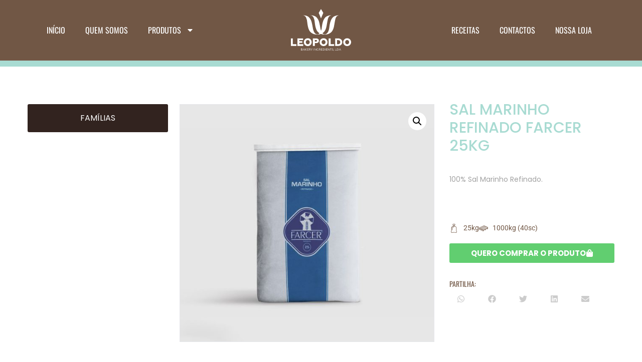

--- FILE ---
content_type: text/html; charset=UTF-8
request_url: https://leopoldo.pt/p/sal-marinho-refinado-farcer-25kg/
body_size: 182415
content:
<!doctype html>
<html lang="pt-PT">
<head>
	<meta charset="UTF-8">
	<meta name="viewport" content="width=device-width, initial-scale=1">
	<link rel="profile" href="https://gmpg.org/xfn/11">
	<link rel="dns-prefetch" href="//cdn.hu-manity.co" />
		<!-- Cookie Compliance -->
		<script type="text/javascript">var huOptions = {"appID":"siteleopoldopt-afaecd5","currentLanguage":"pt","blocking":false,"globalCookie":false,"isAdmin":false,"privacyConsent":true,"forms":[]};</script>
		<script type="text/javascript" src="https://cdn.hu-manity.co/hu-banner.min.js"></script><meta name='robots' content='index, follow, max-image-preview:large, max-snippet:-1, max-video-preview:-1' />
<!-- Google tag (gtag.js) Consent Mode dataLayer added by Site Kit -->
<script id="google_gtagjs-js-consent-mode-data-layer">
window.dataLayer = window.dataLayer || [];function gtag(){dataLayer.push(arguments);}
gtag('consent', 'default', {"ad_personalization":"denied","ad_storage":"denied","ad_user_data":"denied","analytics_storage":"denied","functionality_storage":"denied","security_storage":"denied","personalization_storage":"denied","region":["AT","BE","BG","CH","CY","CZ","DE","DK","EE","ES","FI","FR","GB","GR","HR","HU","IE","IS","IT","LI","LT","LU","LV","MT","NL","NO","PL","PT","RO","SE","SI","SK"],"wait_for_update":500});
window._googlesitekitConsentCategoryMap = {"statistics":["analytics_storage"],"marketing":["ad_storage","ad_user_data","ad_personalization"],"functional":["functionality_storage","security_storage"],"preferences":["personalization_storage"]};
window._googlesitekitConsents = {"ad_personalization":"denied","ad_storage":"denied","ad_user_data":"denied","analytics_storage":"denied","functionality_storage":"denied","security_storage":"denied","personalization_storage":"denied","region":["AT","BE","BG","CH","CY","CZ","DE","DK","EE","ES","FI","FR","GB","GR","HR","HU","IE","IS","IT","LI","LT","LU","LV","MT","NL","NO","PL","PT","RO","SE","SI","SK"],"wait_for_update":500};
</script>
<!-- End Google tag (gtag.js) Consent Mode dataLayer added by Site Kit -->

	<!-- This site is optimized with the Yoast SEO Premium plugin v22.4 (Yoast SEO v25.8) - https://yoast.com/wordpress/plugins/seo/ -->
	<title>SAL MARINHO REFINADO FARCER 25KG - Leopoldo Bakery Ingredients</title>
	<link rel="canonical" href="https://leopoldo.pt/p/sal-marinho-refinado-farcer-25kg/" />
	<meta property="og:locale" content="pt_PT" />
	<meta property="og:type" content="article" />
	<meta property="og:title" content="SAL MARINHO REFINADO FARCER 25KG" />
	<meta property="og:description" content="100% Sal Marinho Refinado." />
	<meta property="og:url" content="https://leopoldo.pt/p/sal-marinho-refinado-farcer-25kg/" />
	<meta property="og:site_name" content="Leopoldo Bakery Ingredients" />
	<meta property="article:modified_time" content="2024-04-22T14:49:50+00:00" />
	<meta property="og:image" content="https://leopoldo.pt/wp-content/uploads/2024/03/SAL-MARINHO-REFINADO-FARCER-25KG-Leopoldo-Bakery-Ingredients.jpg" />
	<meta property="og:image:width" content="1200" />
	<meta property="og:image:height" content="1122" />
	<meta property="og:image:type" content="image/jpeg" />
	<meta name="twitter:card" content="summary_large_image" />
	<meta name="twitter:label1" content="Tempo estimado de leitura" />
	<meta name="twitter:data1" content="1 minuto" />
	<script type="application/ld+json" class="yoast-schema-graph">{"@context":"https://schema.org","@graph":[{"@type":"WebPage","@id":"https://leopoldo.pt/p/sal-marinho-refinado-farcer-25kg/","url":"https://leopoldo.pt/p/sal-marinho-refinado-farcer-25kg/","name":"SAL MARINHO REFINADO FARCER 25KG - Leopoldo Bakery Ingredients","isPartOf":{"@id":"https://leopoldo.pt/#website"},"primaryImageOfPage":{"@id":"https://leopoldo.pt/p/sal-marinho-refinado-farcer-25kg/#primaryimage"},"image":{"@id":"https://leopoldo.pt/p/sal-marinho-refinado-farcer-25kg/#primaryimage"},"thumbnailUrl":"https://leopoldo.pt/wp-content/uploads/2024/03/SAL-MARINHO-REFINADO-FARCER-25KG-Leopoldo-Bakery-Ingredients.jpg","datePublished":"2024-03-18T11:40:35+00:00","dateModified":"2024-04-22T14:49:50+00:00","breadcrumb":{"@id":"https://leopoldo.pt/p/sal-marinho-refinado-farcer-25kg/#breadcrumb"},"inLanguage":"pt-PT","potentialAction":[{"@type":"ReadAction","target":["https://leopoldo.pt/p/sal-marinho-refinado-farcer-25kg/"]}]},{"@type":"ImageObject","inLanguage":"pt-PT","@id":"https://leopoldo.pt/p/sal-marinho-refinado-farcer-25kg/#primaryimage","url":"https://leopoldo.pt/wp-content/uploads/2024/03/SAL-MARINHO-REFINADO-FARCER-25KG-Leopoldo-Bakery-Ingredients.jpg","contentUrl":"https://leopoldo.pt/wp-content/uploads/2024/03/SAL-MARINHO-REFINADO-FARCER-25KG-Leopoldo-Bakery-Ingredients.jpg","width":1200,"height":1122,"caption":"SAL MARINHO REFINADO FARCER 25KG"},{"@type":"BreadcrumbList","@id":"https://leopoldo.pt/p/sal-marinho-refinado-farcer-25kg/#breadcrumb","itemListElement":[{"@type":"ListItem","position":1,"name":"Início","item":"https://leopoldo.pt/"},{"@type":"ListItem","position":2,"name":"Produtos","item":"https://leopoldo.pt/produtos/"},{"@type":"ListItem","position":3,"name":"SAL MARINHO REFINADO FARCER 25KG"}]},{"@type":"WebSite","@id":"https://leopoldo.pt/#website","url":"https://leopoldo.pt/","name":"Leopoldo Bakery Ingredients","description":"Padaria, Pastelaria e Chocolates","publisher":{"@id":"https://leopoldo.pt/#organization"},"potentialAction":[{"@type":"SearchAction","target":{"@type":"EntryPoint","urlTemplate":"https://leopoldo.pt/?s={search_term_string}"},"query-input":{"@type":"PropertyValueSpecification","valueRequired":true,"valueName":"search_term_string"}}],"inLanguage":"pt-PT"},{"@type":"Organization","@id":"https://leopoldo.pt/#organization","name":"Leopoldo Bakery Ingredients","url":"https://leopoldo.pt/","logo":{"@type":"ImageObject","inLanguage":"pt-PT","@id":"https://leopoldo.pt/#/schema/logo/image/","url":"https://leopoldo.pt/wp-content/uploads/2023/11/Untitled-1.png","contentUrl":"https://leopoldo.pt/wp-content/uploads/2023/11/Untitled-1.png","width":250,"height":174,"caption":"Leopoldo Bakery Ingredients"},"image":{"@id":"https://leopoldo.pt/#/schema/logo/image/"}}]}</script>
	<!-- / Yoast SEO Premium plugin. -->


<link rel='dns-prefetch' href='//www.googletagmanager.com' />
<link rel="alternate" type="application/rss+xml" title="Leopoldo Bakery Ingredients &raquo; Feed" href="https://leopoldo.pt/feed/" />
<link rel="alternate" type="application/rss+xml" title="Leopoldo Bakery Ingredients &raquo; Feed de comentários" href="https://leopoldo.pt/comments/feed/" />
<link rel="alternate" title="oEmbed (JSON)" type="application/json+oembed" href="https://leopoldo.pt/wp-json/oembed/1.0/embed?url=https%3A%2F%2Fleopoldo.pt%2Fp%2Fsal-marinho-refinado-farcer-25kg%2F" />
<link rel="alternate" title="oEmbed (XML)" type="text/xml+oembed" href="https://leopoldo.pt/wp-json/oembed/1.0/embed?url=https%3A%2F%2Fleopoldo.pt%2Fp%2Fsal-marinho-refinado-farcer-25kg%2F&#038;format=xml" />
<link rel="alternate" type="application/rss+xml" title="Leopoldo Bakery Ingredients &raquo; Stories Feed" href="https://leopoldo.pt/web-stories/feed/"><style id='wp-img-auto-sizes-contain-inline-css'>
img:is([sizes=auto i],[sizes^="auto," i]){contain-intrinsic-size:3000px 1500px}
/*# sourceURL=wp-img-auto-sizes-contain-inline-css */
</style>
<link rel='stylesheet' id='font-awesome-css' href='https://leopoldo.pt/wp-content/plugins/woocommerce-ajax-filters/berocket/assets/css/font-awesome.min.css?ver=6.9' media='all' />
<link rel='stylesheet' id='berocket_aapf_widget-style-css' href='https://leopoldo.pt/wp-content/plugins/woocommerce-ajax-filters/assets/frontend/css/fullmain.min.css?ver=1.6.9.3' media='all' />
<link rel='stylesheet' id='bdt-uikit-css' href='https://leopoldo.pt/wp-content/plugins/bdthemes-element-pack/assets/css/bdt-uikit.css?ver=3.17.11' media='all' />
<link rel='stylesheet' id='ep-helper-css' href='https://leopoldo.pt/wp-content/plugins/bdthemes-element-pack/assets/css/ep-helper.css?ver=7.11.3' media='all' />
<style id='wp-emoji-styles-inline-css'>

	img.wp-smiley, img.emoji {
		display: inline !important;
		border: none !important;
		box-shadow: none !important;
		height: 1em !important;
		width: 1em !important;
		margin: 0 0.07em !important;
		vertical-align: -0.1em !important;
		background: none !important;
		padding: 0 !important;
	}
/*# sourceURL=wp-emoji-styles-inline-css */
</style>
<link rel='stylesheet' id='wp-block-library-css' href='https://leopoldo.pt/wp-includes/css/dist/block-library/style.min.css?ver=6.9' media='all' />
<link rel='stylesheet' id='wc-blocks-style-css' href='https://leopoldo.pt/wp-content/plugins/woocommerce/assets/client/blocks/wc-blocks.css?ver=wc-10.1.3' media='all' />
<style id='global-styles-inline-css'>
:root{--wp--preset--aspect-ratio--square: 1;--wp--preset--aspect-ratio--4-3: 4/3;--wp--preset--aspect-ratio--3-4: 3/4;--wp--preset--aspect-ratio--3-2: 3/2;--wp--preset--aspect-ratio--2-3: 2/3;--wp--preset--aspect-ratio--16-9: 16/9;--wp--preset--aspect-ratio--9-16: 9/16;--wp--preset--color--black: #000000;--wp--preset--color--cyan-bluish-gray: #abb8c3;--wp--preset--color--white: #ffffff;--wp--preset--color--pale-pink: #f78da7;--wp--preset--color--vivid-red: #cf2e2e;--wp--preset--color--luminous-vivid-orange: #ff6900;--wp--preset--color--luminous-vivid-amber: #fcb900;--wp--preset--color--light-green-cyan: #7bdcb5;--wp--preset--color--vivid-green-cyan: #00d084;--wp--preset--color--pale-cyan-blue: #8ed1fc;--wp--preset--color--vivid-cyan-blue: #0693e3;--wp--preset--color--vivid-purple: #9b51e0;--wp--preset--gradient--vivid-cyan-blue-to-vivid-purple: linear-gradient(135deg,rgb(6,147,227) 0%,rgb(155,81,224) 100%);--wp--preset--gradient--light-green-cyan-to-vivid-green-cyan: linear-gradient(135deg,rgb(122,220,180) 0%,rgb(0,208,130) 100%);--wp--preset--gradient--luminous-vivid-amber-to-luminous-vivid-orange: linear-gradient(135deg,rgb(252,185,0) 0%,rgb(255,105,0) 100%);--wp--preset--gradient--luminous-vivid-orange-to-vivid-red: linear-gradient(135deg,rgb(255,105,0) 0%,rgb(207,46,46) 100%);--wp--preset--gradient--very-light-gray-to-cyan-bluish-gray: linear-gradient(135deg,rgb(238,238,238) 0%,rgb(169,184,195) 100%);--wp--preset--gradient--cool-to-warm-spectrum: linear-gradient(135deg,rgb(74,234,220) 0%,rgb(151,120,209) 20%,rgb(207,42,186) 40%,rgb(238,44,130) 60%,rgb(251,105,98) 80%,rgb(254,248,76) 100%);--wp--preset--gradient--blush-light-purple: linear-gradient(135deg,rgb(255,206,236) 0%,rgb(152,150,240) 100%);--wp--preset--gradient--blush-bordeaux: linear-gradient(135deg,rgb(254,205,165) 0%,rgb(254,45,45) 50%,rgb(107,0,62) 100%);--wp--preset--gradient--luminous-dusk: linear-gradient(135deg,rgb(255,203,112) 0%,rgb(199,81,192) 50%,rgb(65,88,208) 100%);--wp--preset--gradient--pale-ocean: linear-gradient(135deg,rgb(255,245,203) 0%,rgb(182,227,212) 50%,rgb(51,167,181) 100%);--wp--preset--gradient--electric-grass: linear-gradient(135deg,rgb(202,248,128) 0%,rgb(113,206,126) 100%);--wp--preset--gradient--midnight: linear-gradient(135deg,rgb(2,3,129) 0%,rgb(40,116,252) 100%);--wp--preset--font-size--small: 13px;--wp--preset--font-size--medium: 20px;--wp--preset--font-size--large: 36px;--wp--preset--font-size--x-large: 42px;--wp--preset--spacing--20: 0.44rem;--wp--preset--spacing--30: 0.67rem;--wp--preset--spacing--40: 1rem;--wp--preset--spacing--50: 1.5rem;--wp--preset--spacing--60: 2.25rem;--wp--preset--spacing--70: 3.38rem;--wp--preset--spacing--80: 5.06rem;--wp--preset--shadow--natural: 6px 6px 9px rgba(0, 0, 0, 0.2);--wp--preset--shadow--deep: 12px 12px 50px rgba(0, 0, 0, 0.4);--wp--preset--shadow--sharp: 6px 6px 0px rgba(0, 0, 0, 0.2);--wp--preset--shadow--outlined: 6px 6px 0px -3px rgb(255, 255, 255), 6px 6px rgb(0, 0, 0);--wp--preset--shadow--crisp: 6px 6px 0px rgb(0, 0, 0);}:root { --wp--style--global--content-size: 800px;--wp--style--global--wide-size: 1200px; }:where(body) { margin: 0; }.wp-site-blocks > .alignleft { float: left; margin-right: 2em; }.wp-site-blocks > .alignright { float: right; margin-left: 2em; }.wp-site-blocks > .aligncenter { justify-content: center; margin-left: auto; margin-right: auto; }:where(.wp-site-blocks) > * { margin-block-start: 24px; margin-block-end: 0; }:where(.wp-site-blocks) > :first-child { margin-block-start: 0; }:where(.wp-site-blocks) > :last-child { margin-block-end: 0; }:root { --wp--style--block-gap: 24px; }:root :where(.is-layout-flow) > :first-child{margin-block-start: 0;}:root :where(.is-layout-flow) > :last-child{margin-block-end: 0;}:root :where(.is-layout-flow) > *{margin-block-start: 24px;margin-block-end: 0;}:root :where(.is-layout-constrained) > :first-child{margin-block-start: 0;}:root :where(.is-layout-constrained) > :last-child{margin-block-end: 0;}:root :where(.is-layout-constrained) > *{margin-block-start: 24px;margin-block-end: 0;}:root :where(.is-layout-flex){gap: 24px;}:root :where(.is-layout-grid){gap: 24px;}.is-layout-flow > .alignleft{float: left;margin-inline-start: 0;margin-inline-end: 2em;}.is-layout-flow > .alignright{float: right;margin-inline-start: 2em;margin-inline-end: 0;}.is-layout-flow > .aligncenter{margin-left: auto !important;margin-right: auto !important;}.is-layout-constrained > .alignleft{float: left;margin-inline-start: 0;margin-inline-end: 2em;}.is-layout-constrained > .alignright{float: right;margin-inline-start: 2em;margin-inline-end: 0;}.is-layout-constrained > .aligncenter{margin-left: auto !important;margin-right: auto !important;}.is-layout-constrained > :where(:not(.alignleft):not(.alignright):not(.alignfull)){max-width: var(--wp--style--global--content-size);margin-left: auto !important;margin-right: auto !important;}.is-layout-constrained > .alignwide{max-width: var(--wp--style--global--wide-size);}body .is-layout-flex{display: flex;}.is-layout-flex{flex-wrap: wrap;align-items: center;}.is-layout-flex > :is(*, div){margin: 0;}body .is-layout-grid{display: grid;}.is-layout-grid > :is(*, div){margin: 0;}body{padding-top: 0px;padding-right: 0px;padding-bottom: 0px;padding-left: 0px;}a:where(:not(.wp-element-button)){text-decoration: underline;}:root :where(.wp-element-button, .wp-block-button__link){background-color: #32373c;border-width: 0;color: #fff;font-family: inherit;font-size: inherit;font-style: inherit;font-weight: inherit;letter-spacing: inherit;line-height: inherit;padding-top: calc(0.667em + 2px);padding-right: calc(1.333em + 2px);padding-bottom: calc(0.667em + 2px);padding-left: calc(1.333em + 2px);text-decoration: none;text-transform: inherit;}.has-black-color{color: var(--wp--preset--color--black) !important;}.has-cyan-bluish-gray-color{color: var(--wp--preset--color--cyan-bluish-gray) !important;}.has-white-color{color: var(--wp--preset--color--white) !important;}.has-pale-pink-color{color: var(--wp--preset--color--pale-pink) !important;}.has-vivid-red-color{color: var(--wp--preset--color--vivid-red) !important;}.has-luminous-vivid-orange-color{color: var(--wp--preset--color--luminous-vivid-orange) !important;}.has-luminous-vivid-amber-color{color: var(--wp--preset--color--luminous-vivid-amber) !important;}.has-light-green-cyan-color{color: var(--wp--preset--color--light-green-cyan) !important;}.has-vivid-green-cyan-color{color: var(--wp--preset--color--vivid-green-cyan) !important;}.has-pale-cyan-blue-color{color: var(--wp--preset--color--pale-cyan-blue) !important;}.has-vivid-cyan-blue-color{color: var(--wp--preset--color--vivid-cyan-blue) !important;}.has-vivid-purple-color{color: var(--wp--preset--color--vivid-purple) !important;}.has-black-background-color{background-color: var(--wp--preset--color--black) !important;}.has-cyan-bluish-gray-background-color{background-color: var(--wp--preset--color--cyan-bluish-gray) !important;}.has-white-background-color{background-color: var(--wp--preset--color--white) !important;}.has-pale-pink-background-color{background-color: var(--wp--preset--color--pale-pink) !important;}.has-vivid-red-background-color{background-color: var(--wp--preset--color--vivid-red) !important;}.has-luminous-vivid-orange-background-color{background-color: var(--wp--preset--color--luminous-vivid-orange) !important;}.has-luminous-vivid-amber-background-color{background-color: var(--wp--preset--color--luminous-vivid-amber) !important;}.has-light-green-cyan-background-color{background-color: var(--wp--preset--color--light-green-cyan) !important;}.has-vivid-green-cyan-background-color{background-color: var(--wp--preset--color--vivid-green-cyan) !important;}.has-pale-cyan-blue-background-color{background-color: var(--wp--preset--color--pale-cyan-blue) !important;}.has-vivid-cyan-blue-background-color{background-color: var(--wp--preset--color--vivid-cyan-blue) !important;}.has-vivid-purple-background-color{background-color: var(--wp--preset--color--vivid-purple) !important;}.has-black-border-color{border-color: var(--wp--preset--color--black) !important;}.has-cyan-bluish-gray-border-color{border-color: var(--wp--preset--color--cyan-bluish-gray) !important;}.has-white-border-color{border-color: var(--wp--preset--color--white) !important;}.has-pale-pink-border-color{border-color: var(--wp--preset--color--pale-pink) !important;}.has-vivid-red-border-color{border-color: var(--wp--preset--color--vivid-red) !important;}.has-luminous-vivid-orange-border-color{border-color: var(--wp--preset--color--luminous-vivid-orange) !important;}.has-luminous-vivid-amber-border-color{border-color: var(--wp--preset--color--luminous-vivid-amber) !important;}.has-light-green-cyan-border-color{border-color: var(--wp--preset--color--light-green-cyan) !important;}.has-vivid-green-cyan-border-color{border-color: var(--wp--preset--color--vivid-green-cyan) !important;}.has-pale-cyan-blue-border-color{border-color: var(--wp--preset--color--pale-cyan-blue) !important;}.has-vivid-cyan-blue-border-color{border-color: var(--wp--preset--color--vivid-cyan-blue) !important;}.has-vivid-purple-border-color{border-color: var(--wp--preset--color--vivid-purple) !important;}.has-vivid-cyan-blue-to-vivid-purple-gradient-background{background: var(--wp--preset--gradient--vivid-cyan-blue-to-vivid-purple) !important;}.has-light-green-cyan-to-vivid-green-cyan-gradient-background{background: var(--wp--preset--gradient--light-green-cyan-to-vivid-green-cyan) !important;}.has-luminous-vivid-amber-to-luminous-vivid-orange-gradient-background{background: var(--wp--preset--gradient--luminous-vivid-amber-to-luminous-vivid-orange) !important;}.has-luminous-vivid-orange-to-vivid-red-gradient-background{background: var(--wp--preset--gradient--luminous-vivid-orange-to-vivid-red) !important;}.has-very-light-gray-to-cyan-bluish-gray-gradient-background{background: var(--wp--preset--gradient--very-light-gray-to-cyan-bluish-gray) !important;}.has-cool-to-warm-spectrum-gradient-background{background: var(--wp--preset--gradient--cool-to-warm-spectrum) !important;}.has-blush-light-purple-gradient-background{background: var(--wp--preset--gradient--blush-light-purple) !important;}.has-blush-bordeaux-gradient-background{background: var(--wp--preset--gradient--blush-bordeaux) !important;}.has-luminous-dusk-gradient-background{background: var(--wp--preset--gradient--luminous-dusk) !important;}.has-pale-ocean-gradient-background{background: var(--wp--preset--gradient--pale-ocean) !important;}.has-electric-grass-gradient-background{background: var(--wp--preset--gradient--electric-grass) !important;}.has-midnight-gradient-background{background: var(--wp--preset--gradient--midnight) !important;}.has-small-font-size{font-size: var(--wp--preset--font-size--small) !important;}.has-medium-font-size{font-size: var(--wp--preset--font-size--medium) !important;}.has-large-font-size{font-size: var(--wp--preset--font-size--large) !important;}.has-x-large-font-size{font-size: var(--wp--preset--font-size--x-large) !important;}
/*# sourceURL=global-styles-inline-css */
</style>

<link rel='stylesheet' id='sr7css-css' href='//leopoldo.pt/wp-content/plugins/revslider/public/css/sr7.css?ver=6.7.15' media='all' />
<link rel='stylesheet' id='photoswipe-css' href='https://leopoldo.pt/wp-content/plugins/woocommerce/assets/css/photoswipe/photoswipe.min.css?ver=10.1.3' media='all' />
<link rel='stylesheet' id='photoswipe-default-skin-css' href='https://leopoldo.pt/wp-content/plugins/woocommerce/assets/css/photoswipe/default-skin/default-skin.min.css?ver=10.1.3' media='all' />
<link rel='stylesheet' id='woocommerce-layout-css' href='https://leopoldo.pt/wp-content/plugins/woocommerce/assets/css/woocommerce-layout.css?ver=10.1.3' media='all' />
<link rel='stylesheet' id='woocommerce-smallscreen-css' href='https://leopoldo.pt/wp-content/plugins/woocommerce/assets/css/woocommerce-smallscreen.css?ver=10.1.3' media='only screen and (max-width: 768px)' />
<link rel='stylesheet' id='woocommerce-general-css' href='https://leopoldo.pt/wp-content/plugins/woocommerce/assets/css/woocommerce.css?ver=10.1.3' media='all' />
<style id='woocommerce-inline-inline-css'>
.woocommerce form .form-row .required { visibility: visible; }
/*# sourceURL=woocommerce-inline-inline-css */
</style>
<link rel='stylesheet' id='wpos-slick-style-css' href='https://leopoldo.pt/wp-content/plugins/woo-product-slider-and-carousel-with-category/assets/css/slick.css?ver=3.0.3' media='all' />
<link rel='stylesheet' id='wcpscwc-public-style-css' href='https://leopoldo.pt/wp-content/plugins/woo-product-slider-and-carousel-with-category/assets/css/wcpscwc-public.css?ver=3.0.3' media='all' />
<link rel='stylesheet' id='brands-styles-css' href='https://leopoldo.pt/wp-content/plugins/woocommerce/assets/css/brands.css?ver=10.1.3' media='all' />
<link rel='stylesheet' id='hello-elementor-css' href='https://leopoldo.pt/wp-content/themes/hello-elementor/assets/css/reset.css?ver=3.4.4' media='all' />
<link rel='stylesheet' id='hello-elementor-theme-style-css' href='https://leopoldo.pt/wp-content/themes/hello-elementor/assets/css/theme.css?ver=3.4.4' media='all' />
<link rel='stylesheet' id='hello-elementor-header-footer-css' href='https://leopoldo.pt/wp-content/themes/hello-elementor/assets/css/header-footer.css?ver=3.4.4' media='all' />
<link rel='stylesheet' id='elementor-frontend-css' href='https://leopoldo.pt/wp-content/uploads/elementor/css/custom-frontend.min.css?ver=1768488513' media='all' />
<style id='elementor-frontend-inline-css'>
.elementor-kit-6{--e-global-color-primary:#D0B787;--e-global-color-secondary:#715745;--e-global-color-text:#1D1D1D;--e-global-color-accent:#61CE70;--e-global-color-1acd5cb:#FFFFFF;--e-global-color-7be2a88:#000000;--e-global-color-f3a6074:#FF0000;--e-global-color-af63efd:#F3F3F3;--e-global-color-5779b35:#E3C896;--e-global-typography-primary-font-family:"Roboto";--e-global-typography-primary-font-weight:600;--e-global-typography-secondary-font-family:"Roboto Slab";--e-global-typography-secondary-font-weight:400;--e-global-typography-text-font-family:"Roboto";--e-global-typography-text-font-weight:400;--e-global-typography-accent-font-family:"Roboto";--e-global-typography-accent-font-weight:500;color:var( --e-global-color-text );}.elementor-kit-6 e-page-transition{background-color:#FFBC7D;}.elementor-kit-6 a{color:#FF0000;font-family:"Poppins", Sans-serif;}.elementor-kit-6 h1{color:var( --e-global-color-secondary );font-family:"Poppins", Sans-serif;}.elementor-kit-6 h2{color:#5A3826;font-family:"Poppins", Sans-serif;}.elementor-kit-6 h3{color:var( --e-global-color-secondary );font-family:"Poppins", Sans-serif;}.elementor-kit-6 h4{color:var( --e-global-color-secondary );font-family:"Poppins", Sans-serif;}.elementor-kit-6 h5{color:var( --e-global-color-secondary );font-family:"Poppins", Sans-serif;}.elementor-kit-6 h6{color:var( --e-global-color-secondary );font-family:"Poppins", Sans-serif;}.elementor-section.elementor-section-boxed > .elementor-container{max-width:1140px;}.e-con{--container-max-width:1140px;}.elementor-widget:not(:last-child){margin-block-end:20px;}.elementor-element{--widgets-spacing:20px 20px;--widgets-spacing-row:20px;--widgets-spacing-column:20px;}{}h1.entry-title{display:var(--page-title-display);}.site-header .site-branding{flex-direction:column;align-items:stretch;}.site-header{padding-inline-end:0px;padding-inline-start:0px;}.site-footer .site-branding{flex-direction:column;align-items:stretch;}@media(max-width:844px){.elementor-section.elementor-section-boxed > .elementor-container{max-width:1024px;}.e-con{--container-max-width:1024px;}}@media(max-width:800px){.elementor-section.elementor-section-boxed > .elementor-container{max-width:767px;}.e-con{--container-max-width:767px;}}
.elementor-5957 .elementor-element.elementor-element-7c16a11f:not(.elementor-motion-effects-element-type-background), .elementor-5957 .elementor-element.elementor-element-7c16a11f > .elementor-motion-effects-container > .elementor-motion-effects-layer{background-color:#FF6800;}.elementor-5957 .elementor-element.elementor-element-7c16a11f{transition:background 0.3s, border 0.3s, border-radius 0.3s, box-shadow 0.3s;margin-top:0px;margin-bottom:-120px;padding:0px 0px 0px 0px;z-index:3;}.elementor-5957 .elementor-element.elementor-element-7c16a11f > .elementor-background-overlay{transition:background 0.3s, border-radius 0.3s, opacity 0.3s;}.elementor-5957 .elementor-element.elementor-element-5109f17d > .elementor-container{max-width:1200px;min-height:120px;}.elementor-5957 .elementor-element.elementor-element-5109f17d{margin-top:0px;margin-bottom:0px;padding:0px 0px 0px 0px;}.elementor-bc-flex-widget .elementor-5957 .elementor-element.elementor-element-4ac7030b.elementor-column .elementor-widget-wrap{align-items:center;}.elementor-5957 .elementor-element.elementor-element-4ac7030b.elementor-column.elementor-element[data-element_type="column"] > .elementor-widget-wrap.elementor-element-populated{align-content:center;align-items:center;}.elementor-5957 .elementor-element.elementor-element-4ac7030b.elementor-column > .elementor-widget-wrap{justify-content:center;}.elementor-5957 .elementor-element.elementor-element-4ac7030b > .elementor-widget-wrap > .elementor-widget:not(.elementor-widget__width-auto):not(.elementor-widget__width-initial):not(:last-child):not(.elementor-absolute){margin-bottom:0px;}.elementor-5957 .elementor-element.elementor-element-4ac7030b > .elementor-element-populated{padding:0px 15px 0px 15px;}.elementor-5957 .elementor-element.elementor-element-6240f92 .elementor-menu-toggle{margin:0 auto;}.elementor-5957 .elementor-element.elementor-element-6240f92 .elementor-nav-menu .elementor-item{font-family:"Oswald", Sans-serif;font-size:16px;font-weight:400;text-transform:uppercase;}.elementor-5957 .elementor-element.elementor-element-6240f92 .elementor-nav-menu--main .elementor-item{color:#FFFFFF;fill:#FFFFFF;}.elementor-5957 .elementor-element.elementor-element-6240f92 .elementor-nav-menu--main .elementor-item:hover,
					.elementor-5957 .elementor-element.elementor-element-6240f92 .elementor-nav-menu--main .elementor-item.elementor-item-active,
					.elementor-5957 .elementor-element.elementor-element-6240f92 .elementor-nav-menu--main .elementor-item.highlighted,
					.elementor-5957 .elementor-element.elementor-element-6240f92 .elementor-nav-menu--main .elementor-item:focus{color:var( --e-global-color-primary );fill:var( --e-global-color-primary );}.elementor-5957 .elementor-element.elementor-element-6240f92 .elementor-nav-menu--main .elementor-item.elementor-item-active{color:var( --e-global-color-primary );}.elementor-5957 .elementor-element.elementor-element-6240f92 .elementor-nav-menu--dropdown a:hover,
					.elementor-5957 .elementor-element.elementor-element-6240f92 .elementor-nav-menu--dropdown a:focus,
					.elementor-5957 .elementor-element.elementor-element-6240f92 .elementor-nav-menu--dropdown a.elementor-item-active,
					.elementor-5957 .elementor-element.elementor-element-6240f92 .elementor-nav-menu--dropdown a.highlighted{background-color:var( --e-global-color-primary );}.elementor-5957 .elementor-element.elementor-element-6240f92 .elementor-nav-menu--dropdown a.elementor-item-active{background-color:var( --e-global-color-primary );}.elementor-5957 .elementor-element.elementor-element-6240f92 .elementor-nav-menu--dropdown .elementor-item, .elementor-5957 .elementor-element.elementor-element-6240f92 .elementor-nav-menu--dropdown  .elementor-sub-item{font-family:"Oswald", Sans-serif;font-size:16px;font-weight:400;}.elementor-5957 .elementor-element.elementor-element-6240f92 .elementor-nav-menu--dropdown a{padding-left:15px;padding-right:15px;}.elementor-bc-flex-widget .elementor-5957 .elementor-element.elementor-element-3c18ecc2.elementor-column .elementor-widget-wrap{align-items:center;}.elementor-5957 .elementor-element.elementor-element-3c18ecc2.elementor-column.elementor-element[data-element_type="column"] > .elementor-widget-wrap.elementor-element-populated{align-content:center;align-items:center;}.elementor-5957 .elementor-element.elementor-element-3c18ecc2.elementor-column > .elementor-widget-wrap{justify-content:center;}.elementor-5957 .elementor-element.elementor-element-3c18ecc2 > .elementor-widget-wrap > .elementor-widget:not(.elementor-widget__width-auto):not(.elementor-widget__width-initial):not(:last-child):not(.elementor-absolute){margin-bottom:0px;}.elementor-5957 .elementor-element.elementor-element-3c18ecc2 > .elementor-element-populated{padding:0px 15px 0px 15px;}.elementor-bc-flex-widget .elementor-5957 .elementor-element.elementor-element-ff8da9f.elementor-column .elementor-widget-wrap{align-items:center;}.elementor-5957 .elementor-element.elementor-element-ff8da9f.elementor-column.elementor-element[data-element_type="column"] > .elementor-widget-wrap.elementor-element-populated{align-content:center;align-items:center;}.elementor-5957 .elementor-element.elementor-element-ff8da9f.elementor-column > .elementor-widget-wrap{justify-content:center;}.elementor-5957 .elementor-element.elementor-element-ff8da9f > .elementor-widget-wrap > .elementor-widget:not(.elementor-widget__width-auto):not(.elementor-widget__width-initial):not(:last-child):not(.elementor-absolute){margin-bottom:0px;}.elementor-5957 .elementor-element.elementor-element-ff8da9f > .elementor-element-populated{padding:0px 15px 0px 15px;}.elementor-5957 .elementor-element.elementor-element-71972f18 .elementor-menu-toggle{margin-left:auto;background-color:var( --e-global-color-primary );}.elementor-5957 .elementor-element.elementor-element-71972f18 .elementor-nav-menu--dropdown a, .elementor-5957 .elementor-element.elementor-element-71972f18 .elementor-menu-toggle{color:var( --e-global-color-primary );fill:var( --e-global-color-primary );}.elementor-5957 .elementor-element.elementor-element-71972f18 .elementor-nav-menu--dropdown{background-color:var( --e-global-color-secondary );}.elementor-5957 .elementor-element.elementor-element-71972f18 .elementor-nav-menu--dropdown a:hover,
					.elementor-5957 .elementor-element.elementor-element-71972f18 .elementor-nav-menu--dropdown a:focus,
					.elementor-5957 .elementor-element.elementor-element-71972f18 .elementor-nav-menu--dropdown a.elementor-item-active,
					.elementor-5957 .elementor-element.elementor-element-71972f18 .elementor-nav-menu--dropdown a.highlighted,
					.elementor-5957 .elementor-element.elementor-element-71972f18 .elementor-menu-toggle:hover,
					.elementor-5957 .elementor-element.elementor-element-71972f18 .elementor-menu-toggle:focus{color:#FFFFFF;}.elementor-5957 .elementor-element.elementor-element-71972f18 .elementor-nav-menu--dropdown a:hover,
					.elementor-5957 .elementor-element.elementor-element-71972f18 .elementor-nav-menu--dropdown a:focus,
					.elementor-5957 .elementor-element.elementor-element-71972f18 .elementor-nav-menu--dropdown a.elementor-item-active,
					.elementor-5957 .elementor-element.elementor-element-71972f18 .elementor-nav-menu--dropdown a.highlighted{background-color:var( --e-global-color-primary );}.elementor-5957 .elementor-element.elementor-element-71972f18 .elementor-nav-menu--dropdown a.elementor-item-active{background-color:var( --e-global-color-primary );}.elementor-5957 .elementor-element.elementor-element-71972f18 .elementor-nav-menu--dropdown .elementor-item, .elementor-5957 .elementor-element.elementor-element-71972f18 .elementor-nav-menu--dropdown  .elementor-sub-item{font-family:"Oswald", Sans-serif;font-weight:400;text-transform:uppercase;}.elementor-5957 .elementor-element.elementor-element-71972f18 div.elementor-menu-toggle{color:#FFFFFF;}.elementor-5957 .elementor-element.elementor-element-71972f18 div.elementor-menu-toggle svg{fill:#FFFFFF;}.elementor-5957 .elementor-element.elementor-element-8f056c4 .elementor-menu-toggle{margin:0 auto;}.elementor-5957 .elementor-element.elementor-element-8f056c4 .elementor-nav-menu .elementor-item{font-family:"Oswald", Sans-serif;font-size:16px;font-weight:400;text-transform:uppercase;}.elementor-5957 .elementor-element.elementor-element-8f056c4 .elementor-nav-menu--main .elementor-item{color:#FFFFFF;fill:#FFFFFF;}.elementor-5957 .elementor-element.elementor-element-8f056c4 .elementor-nav-menu--main .elementor-item:hover,
					.elementor-5957 .elementor-element.elementor-element-8f056c4 .elementor-nav-menu--main .elementor-item.elementor-item-active,
					.elementor-5957 .elementor-element.elementor-element-8f056c4 .elementor-nav-menu--main .elementor-item.highlighted,
					.elementor-5957 .elementor-element.elementor-element-8f056c4 .elementor-nav-menu--main .elementor-item:focus{color:var( --e-global-color-primary );fill:var( --e-global-color-primary );}.elementor-5957 .elementor-element.elementor-element-8f056c4 .elementor-nav-menu--main .elementor-item.elementor-item-active{color:var( --e-global-color-primary );}.elementor-5957 .elementor-element.elementor-element-8f056c4 .elementor-nav-menu--dropdown a:hover,
					.elementor-5957 .elementor-element.elementor-element-8f056c4 .elementor-nav-menu--dropdown a:focus,
					.elementor-5957 .elementor-element.elementor-element-8f056c4 .elementor-nav-menu--dropdown a.elementor-item-active,
					.elementor-5957 .elementor-element.elementor-element-8f056c4 .elementor-nav-menu--dropdown a.highlighted{background-color:var( --e-global-color-primary );}.elementor-5957 .elementor-element.elementor-element-8f056c4 .elementor-nav-menu--dropdown a.elementor-item-active{background-color:var( --e-global-color-primary );}.elementor-5957 .elementor-element.elementor-element-8f056c4 .elementor-nav-menu--dropdown .elementor-item, .elementor-5957 .elementor-element.elementor-element-8f056c4 .elementor-nav-menu--dropdown  .elementor-sub-item{font-family:"Oswald", Sans-serif;font-size:16px;font-weight:400;}.elementor-5957 .elementor-element.elementor-element-8f056c4 .elementor-nav-menu--dropdown a{padding-left:15px;padding-right:15px;}.elementor-theme-builder-content-area{height:400px;}.elementor-location-header:before, .elementor-location-footer:before{content:"";display:table;clear:both;}.elementor-widget .tippy-tooltip .tippy-content{text-align:center;}@media(max-width:844px){.elementor-5957 .elementor-element.elementor-element-71972f18 .elementor-nav-menu--dropdown .elementor-item, .elementor-5957 .elementor-element.elementor-element-71972f18 .elementor-nav-menu--dropdown  .elementor-sub-item{font-size:16px;}.elementor-5957 .elementor-element.elementor-element-71972f18 .elementor-nav-menu--dropdown a{padding-left:15px;padding-right:15px;padding-top:15px;padding-bottom:15px;}.elementor-5957 .elementor-element.elementor-element-71972f18 .elementor-nav-menu--main > .elementor-nav-menu > li > .elementor-nav-menu--dropdown, .elementor-5957 .elementor-element.elementor-element-71972f18 .elementor-nav-menu__container.elementor-nav-menu--dropdown{margin-top:42px !important;}.elementor-5957 .elementor-element.elementor-element-71972f18{--nav-menu-icon-size:24px;}}@media(max-width:800px){.elementor-5957 .elementor-element.elementor-element-4ac7030b{width:30%;}.elementor-5957 .elementor-element.elementor-element-3c18ecc2{width:40%;}.elementor-5957 .elementor-element.elementor-element-ff8da9f{width:30%;}.elementor-5957 .elementor-element.elementor-element-71972f18{z-index:100;}}/* Start custom CSS for image, class: .elementor-element-36b1af9 */.elementor-widget-image a img[src$=".svg"] {
    width: 120px !important;
}/* End custom CSS */
.elementor-21 .elementor-element.elementor-element-5e686398:not(.elementor-motion-effects-element-type-background), .elementor-21 .elementor-element.elementor-element-5e686398 > .elementor-motion-effects-container > .elementor-motion-effects-layer{background-color:#32231F;background-image:url("https://leopoldo.pt/wp-content/uploads/2023/11/bg-footer.jpg");}.elementor-21 .elementor-element.elementor-element-5e686398 > .elementor-background-overlay{background-color:#32231F;opacity:0.8;transition:background 0.3s, border-radius 0.3s, opacity 0.3s;}.elementor-21 .elementor-element.elementor-element-5e686398{transition:background 0.3s, border 0.3s, border-radius 0.3s, box-shadow 0.3s;z-index:99;}.elementor-21 .elementor-element.elementor-element-6368a1ca > .elementor-widget-wrap > .elementor-widget:not(.elementor-widget__width-auto):not(.elementor-widget__width-initial):not(:last-child):not(.elementor-absolute){margin-bottom:0px;}.elementor-21 .elementor-element.elementor-element-136571a2 > .elementor-container{max-width:1200px;}.elementor-21 .elementor-element.elementor-element-136571a2{margin-top:0px;margin-bottom:0px;padding:100px 0px 0px 0px;}.elementor-bc-flex-widget .elementor-21 .elementor-element.elementor-element-3f5e4d9a.elementor-column .elementor-widget-wrap{align-items:center;}.elementor-21 .elementor-element.elementor-element-3f5e4d9a.elementor-column.elementor-element[data-element_type="column"] > .elementor-widget-wrap.elementor-element-populated{align-content:center;align-items:center;}.elementor-21 .elementor-element.elementor-element-3f5e4d9a > .elementor-widget-wrap > .elementor-widget:not(.elementor-widget__width-auto):not(.elementor-widget__width-initial):not(:last-child):not(.elementor-absolute){margin-bottom:0px;}.elementor-21 .elementor-element.elementor-element-3f5e4d9a > .elementor-element-populated{padding:0px 15px 0px 15px;}.elementor-21 .elementor-element.elementor-element-5becec1 > .elementor-widget-container{margin:0px 0px 32px 0px;}.elementor-21 .elementor-element.elementor-element-5becec1{text-align:left;}.elementor-21 .elementor-element.elementor-element-5becec1 .elementor-heading-title{font-size:16px;font-weight:300;color:#FFFFFF;}.elementor-21 .elementor-element.elementor-element-78c8120c > .elementor-widget-container{margin:0px 0px 13px 0px;}.elementor-21 .elementor-element.elementor-element-78c8120c{columns:1;text-align:left;font-size:14px;font-weight:400;letter-spacing:1.1px;color:var( --e-global-color-1acd5cb );}.elementor-21 .elementor-element.elementor-element-2db1f027 > .elementor-widget-container{margin:0px 0px 11px 0px;}.elementor-21 .elementor-element.elementor-element-2db1f027 .elementor-icon-list-items:not(.elementor-inline-items) .elementor-icon-list-item:not(:last-child){padding-block-end:calc(3px/2);}.elementor-21 .elementor-element.elementor-element-2db1f027 .elementor-icon-list-items:not(.elementor-inline-items) .elementor-icon-list-item:not(:first-child){margin-block-start:calc(3px/2);}.elementor-21 .elementor-element.elementor-element-2db1f027 .elementor-icon-list-items.elementor-inline-items .elementor-icon-list-item{margin-inline:calc(3px/2);}.elementor-21 .elementor-element.elementor-element-2db1f027 .elementor-icon-list-items.elementor-inline-items{margin-inline:calc(-3px/2);}.elementor-21 .elementor-element.elementor-element-2db1f027 .elementor-icon-list-items.elementor-inline-items .elementor-icon-list-item:after{inset-inline-end:calc(-3px/2);}.elementor-21 .elementor-element.elementor-element-2db1f027 .elementor-icon-list-icon i{color:var( --e-global-color-primary );transition:color 0.3s;}.elementor-21 .elementor-element.elementor-element-2db1f027 .elementor-icon-list-icon svg{fill:var( --e-global-color-primary );transition:fill 0.3s;}.elementor-21 .elementor-element.elementor-element-2db1f027{--e-icon-list-icon-size:14px;--icon-vertical-offset:0px;}.elementor-21 .elementor-element.elementor-element-2db1f027 .elementor-icon-list-item > .elementor-icon-list-text, .elementor-21 .elementor-element.elementor-element-2db1f027 .elementor-icon-list-item > a{font-size:14px;font-weight:400;letter-spacing:1.2px;}.elementor-21 .elementor-element.elementor-element-2db1f027 .elementor-icon-list-text{color:var( --e-global-color-1acd5cb );transition:color 0.3s;}.elementor-21 .elementor-element.elementor-element-2db1f027 .elementor-icon-list-item:hover .elementor-icon-list-text{color:var( --e-global-color-primary );}.elementor-bc-flex-widget .elementor-21 .elementor-element.elementor-element-372a40f3.elementor-column .elementor-widget-wrap{align-items:center;}.elementor-21 .elementor-element.elementor-element-372a40f3.elementor-column.elementor-element[data-element_type="column"] > .elementor-widget-wrap.elementor-element-populated{align-content:center;align-items:center;}.elementor-21 .elementor-element.elementor-element-372a40f3.elementor-column > .elementor-widget-wrap{justify-content:center;}.elementor-21 .elementor-element.elementor-element-372a40f3 > .elementor-widget-wrap > .elementor-widget:not(.elementor-widget__width-auto):not(.elementor-widget__width-initial):not(:last-child):not(.elementor-absolute){margin-bottom:0px;}.elementor-21 .elementor-element.elementor-element-372a40f3 > .elementor-element-populated{padding:0px 15px 0px 15px;}.elementor-21 .elementor-element.elementor-element-7e08dacc{width:var( --container-widget-width, 280px );max-width:280px;--container-widget-width:280px;--container-widget-flex-grow:0;text-align:center;}.elementor-21 .elementor-element.elementor-element-7e08dacc > .elementor-widget-container{background-color:#FFFFFF1A;padding:61.7px 0px 61.7px 0px;border-radius:50% 50% 50% 50%;}.elementor-21 .elementor-element.elementor-element-7e08dacc.bdt-background-overlay-yes > .elementor-widget-container:before{transition:background 0.3s;}.elementor-21 .elementor-element.elementor-element-7e08dacc img{width:200px;}.elementor-21 .elementor-element.elementor-element-46e0bdf1 img{width:280px;opacity:0;filter:brightness( 100% ) contrast( 100% ) saturate( 100% ) blur( 0px ) hue-rotate( 0deg );border-radius:50% 50% 50% 50%;}.elementor-bc-flex-widget .elementor-21 .elementor-element.elementor-element-cc37ac4.elementor-column .elementor-widget-wrap{align-items:flex-start;}.elementor-21 .elementor-element.elementor-element-cc37ac4.elementor-column.elementor-element[data-element_type="column"] > .elementor-widget-wrap.elementor-element-populated{align-content:flex-start;align-items:flex-start;}.elementor-21 .elementor-element.elementor-element-cc37ac4 > .elementor-widget-wrap > .elementor-widget:not(.elementor-widget__width-auto):not(.elementor-widget__width-initial):not(:last-child):not(.elementor-absolute){margin-bottom:0px;}.elementor-21 .elementor-element.elementor-element-cc37ac4 > .elementor-element-populated{padding:0px 15px 0px 15px;}.elementor-21 .elementor-element.elementor-element-f2ce352 > .elementor-widget-container{margin:0px 0px 32px 0px;}.elementor-21 .elementor-element.elementor-element-f2ce352{text-align:right;}.elementor-21 .elementor-element.elementor-element-f2ce352 .elementor-heading-title{font-size:16px;font-weight:300;color:#FFFFFF;}.elementor-21 .elementor-element.elementor-element-5e9d093 > .elementor-widget-container{margin:0px 0px 11px 0px;}.elementor-21 .elementor-element.elementor-element-5e9d093 .elementor-icon-list-items:not(.elementor-inline-items) .elementor-icon-list-item:not(:last-child){padding-block-end:calc(3px/2);}.elementor-21 .elementor-element.elementor-element-5e9d093 .elementor-icon-list-items:not(.elementor-inline-items) .elementor-icon-list-item:not(:first-child){margin-block-start:calc(3px/2);}.elementor-21 .elementor-element.elementor-element-5e9d093 .elementor-icon-list-items.elementor-inline-items .elementor-icon-list-item{margin-inline:calc(3px/2);}.elementor-21 .elementor-element.elementor-element-5e9d093 .elementor-icon-list-items.elementor-inline-items{margin-inline:calc(-3px/2);}.elementor-21 .elementor-element.elementor-element-5e9d093 .elementor-icon-list-items.elementor-inline-items .elementor-icon-list-item:after{inset-inline-end:calc(-3px/2);}.elementor-21 .elementor-element.elementor-element-5e9d093 .elementor-icon-list-icon i{color:var( --e-global-color-primary );transition:color 0.3s;}.elementor-21 .elementor-element.elementor-element-5e9d093 .elementor-icon-list-icon svg{fill:var( --e-global-color-primary );transition:fill 0.3s;}.elementor-21 .elementor-element.elementor-element-5e9d093{--e-icon-list-icon-size:14px;--icon-vertical-offset:0px;}.elementor-21 .elementor-element.elementor-element-5e9d093 .elementor-icon-list-item > .elementor-icon-list-text, .elementor-21 .elementor-element.elementor-element-5e9d093 .elementor-icon-list-item > a{font-size:14px;font-weight:400;letter-spacing:1.2px;}.elementor-21 .elementor-element.elementor-element-5e9d093 .elementor-icon-list-text{color:var( --e-global-color-1acd5cb );transition:color 0.3s;}.elementor-21 .elementor-element.elementor-element-5e9d093 .elementor-icon-list-item:hover .elementor-icon-list-text{color:var( --e-global-color-primary );}.elementor-21 .elementor-element.elementor-element-480636ef{--grid-template-columns:repeat(0, auto);--icon-size:18px;--grid-column-gap:5px;--grid-row-gap:0px;}.elementor-21 .elementor-element.elementor-element-480636ef .elementor-widget-container{text-align:center;}.elementor-21 .elementor-element.elementor-element-480636ef > .elementor-widget-container{margin:60px 0px 0px 0px;}.elementor-21 .elementor-element.elementor-element-480636ef .elementor-social-icon{background-color:#02010100;}.elementor-21 .elementor-element.elementor-element-480636ef .elementor-social-icon i{color:var( --e-global-color-primary );}.elementor-21 .elementor-element.elementor-element-480636ef .elementor-social-icon svg{fill:var( --e-global-color-primary );}.elementor-21 .elementor-element.elementor-element-480636ef .elementor-social-icon:hover i{color:var( --e-global-color-primary );}.elementor-21 .elementor-element.elementor-element-480636ef .elementor-social-icon:hover svg{fill:var( --e-global-color-primary );}.elementor-21 .elementor-element.elementor-element-2c7ea0f > .elementor-widget-container{margin:40px 0px 20px 0px;}.elementor-21 .elementor-element.elementor-element-2c7ea0f{text-align:center;}.elementor-21 .elementor-element.elementor-element-2c7ea0f .elementor-heading-title{font-family:"Roboto", Sans-serif;font-size:14px;font-weight:400;color:var( --e-global-color-primary );}.elementor-21 .elementor-element.elementor-element-dfab3e3{--divider-border-style:solid;--divider-border-width:1px;}.elementor-21 .elementor-element.elementor-element-dfab3e3 .elementor-divider-separator{width:20%;margin:0 auto;margin-center:0;}.elementor-21 .elementor-element.elementor-element-dfab3e3 .elementor-divider{text-align:center;padding-block-start:15px;padding-block-end:15px;}.elementor-21 .elementor-element.elementor-element-1286bc5{text-align:center;}.elementor-theme-builder-content-area{height:400px;}.elementor-location-header:before, .elementor-location-footer:before{content:"";display:table;clear:both;}.elementor-widget .tippy-tooltip .tippy-content{text-align:center;}@media(max-width:844px){.elementor-21 .elementor-element.elementor-element-136571a2{margin-top:0px;margin-bottom:0px;padding:70px 0px 0px 0px;}.elementor-21 .elementor-element.elementor-element-7e08dacc > .elementor-widget-container{padding:69.6px 0px 69.6px 0px;}.elementor-21 .elementor-element.elementor-element-7e08dacc img{width:180px;}.elementor-21 .elementor-element.elementor-element-2c7ea0f > .elementor-widget-container{margin:0px 0px 50px 0px;}}@media(max-width:800px){.elementor-21 .elementor-element.elementor-element-136571a2{padding:50px 0px 0px 0px;}.elementor-21 .elementor-element.elementor-element-372a40f3 > .elementor-element-populated{margin:0px 0px 50px 0px;--e-column-margin-right:0px;--e-column-margin-left:0px;}.elementor-21 .elementor-element.elementor-element-7e08dacc > .elementor-widget-container{margin:40px 0px 0px 0px;}.elementor-21 .elementor-element.elementor-element-46e0bdf1 img{width:250px;}.elementor-21 .elementor-element.elementor-element-2c7ea0f > .elementor-widget-container{padding:0px 15px 0px 15px;}}
.elementor-6863 .elementor-element.elementor-element-b2ccb5f:not(.elementor-motion-effects-element-type-background), .elementor-6863 .elementor-element.elementor-element-b2ccb5f > .elementor-motion-effects-container > .elementor-motion-effects-layer{background-color:#7E5A4E;}.elementor-6863 .elementor-element.elementor-element-b2ccb5f > .elementor-background-overlay{background-color:#000000;opacity:0.6;transition:background 0.3s, border-radius 0.3s, opacity 0.3s;}.elementor-6863 .elementor-element.elementor-element-b2ccb5f > .elementor-container{max-width:1200px;}.elementor-6863 .elementor-element.elementor-element-b2ccb5f{transition:background 0.3s, border 0.3s, border-radius 0.3s, box-shadow 0.3s;padding:60px 0px 60px 0px;}.elementor-6863 .elementor-element.elementor-element-7c11a91{--display:flex;--min-height:5px;--flex-direction:column;--container-widget-width:100%;--container-widget-height:initial;--container-widget-flex-grow:0;--container-widget-align-self:initial;--flex-wrap-mobile:wrap;--margin-top:0px;--margin-bottom:40px;--margin-left:0px;--margin-right:0px;--padding-top:0px;--padding-bottom:0px;--padding-left:0px;--padding-right:0px;}.elementor-6863 .elementor-element.elementor-element-7c11a91:not(.elementor-motion-effects-element-type-background), .elementor-6863 .elementor-element.elementor-element-7c11a91 > .elementor-motion-effects-container > .elementor-motion-effects-layer{background-color:#A8DBD2;}.elementor-6863 .elementor-element.elementor-element-4773d30{--spacer-size:8px;}.elementor-6863 .elementor-element.elementor-element-f972081 > .elementor-container{max-width:1200px;}.elementor-6863 .elementor-element.elementor-element-f972081{margin-top:75px;margin-bottom:75px;}.elementor-6863 .elementor-element.elementor-element-f02dc0c > .elementor-widget-wrap > .elementor-widget:not(.elementor-widget__width-auto):not(.elementor-widget__width-initial):not(:last-child):not(.elementor-absolute){margin-bottom:0px;}.elementor-6863 .elementor-element.elementor-element-f02dc0c > .elementor-element-populated{transition:background 0.3s, border 0.3s, border-radius 0.3s, box-shadow 0.3s;padding:0px 15px 0px 15px;}.elementor-6863 .elementor-element.elementor-element-f02dc0c > .elementor-element-populated > .elementor-background-overlay{transition:background 0.3s, border-radius 0.3s, opacity 0.3s;}.elementor-6863 .elementor-element.elementor-element-667a109 > .elementor-widget-wrap > .elementor-widget:not(.elementor-widget__width-auto):not(.elementor-widget__width-initial):not(:last-child):not(.elementor-absolute){margin-bottom:0px;}.elementor-6863 .elementor-element.elementor-element-2549ab9 > .elementor-element-populated{padding:0px 15px 0px 15px;}.woocommerce .elementor-6863 .elementor-element.elementor-element-c726884 .woocommerce-product-gallery__trigger + .woocommerce-product-gallery__wrapper,
				.woocommerce .elementor-6863 .elementor-element.elementor-element-c726884 .flex-viewport, .woocommerce .elementor-6863 .elementor-element.elementor-element-c726884 .flex-control-thumbs img{border-style:solid;border-width:1px 1px 1px 1px;border-color:#E5E6EA;}.woocommerce .elementor-6863 .elementor-element.elementor-element-c726884 .flex-control-thumbs img{border-style:solid;border-width:1px 1px 1px 1px;}.elementor-6863 .elementor-element.elementor-element-6440c9d > .elementor-widget-wrap > .elementor-widget:not(.elementor-widget__width-auto):not(.elementor-widget__width-initial):not(:last-child):not(.elementor-absolute){margin-bottom:0px;}.elementor-6863 .elementor-element.elementor-element-6440c9d > .elementor-element-populated{padding:0px 15px 0px 15px;}.elementor-6863 .elementor-element.elementor-element-bf416ca > .elementor-widget-container{margin:-7px 0px 0px 0px;padding:0px 0px 17px 0px;}.elementor-6863 .elementor-element.elementor-element-bf416ca .elementor-heading-title{font-family:"Poppins", Sans-serif;font-size:30px;font-weight:500;text-transform:capitalize;line-height:36px;color:#A8DBD2;}.elementor-6863 .elementor-element.elementor-element-efa9cb9 > .elementor-widget-container{margin:20px 0px 0px 0px;}.elementor-6863 .elementor-element.elementor-element-efa9cb9{text-align:left;}.woocommerce .elementor-6863 .elementor-element.elementor-element-efa9cb9 .woocommerce-product-details__short-description{color:#A1A1A1;font-family:"Poppins", Sans-serif;font-size:14px;font-weight:400;line-height:24px;}.elementor-6863 .elementor-element.elementor-element-ff9660f > .elementor-widget-container{padding:0px 0px 61px 0px;}.elementor-6863 .elementor-element.elementor-element-ff9660f .cart button, .elementor-6863 .elementor-element.elementor-element-ff9660f .cart .button{font-family:"Oswald", Sans-serif;font-size:12px;font-weight:400;text-transform:uppercase;border-style:solid;border-width:1px 1px 1px 1px;border-radius:0px 0px 0px 0px;padding:18px 89px 18px 89px;color:#ffffff;background-color:#000000;border-color:#000000;transition:all 0.2s;}.elementor-6863 .elementor-element.elementor-element-ff9660f .cart button:hover, .elementor-6863 .elementor-element.elementor-element-ff9660f .cart .button:hover{color:#000000;background-color:rgba(255,255,255,0.05);border-color:#000000;}.elementor-6863 .elementor-element.elementor-element-ff9660f .quantity .qty{font-size:14px;border-radius:0px 0px 0px 0px;padding:14px 0px 13px 10px;color:#000000;background-color:#F0F5F6;border-color:#00000000;transition:all 0.2s;}.elementor-6863 .elementor-element.elementor-element-ff9660f .quantity .qty:focus{color:#000000;}.woocommerce .elementor-6863 .elementor-element.elementor-element-ff9660f form.cart table.variations label{color:#000000;font-family:"Oswald", Sans-serif;font-size:14px;font-weight:400;text-transform:uppercase;line-height:24px;}.woocommerce .elementor-6863 .elementor-element.elementor-element-ff9660f form.cart table.variations td.value select, .woocommerce .elementor-6863 .elementor-element.elementor-element-ff9660f form.cart table.variations td.value:before{background-color:#02010100;border:1px solid #02010100;}.woocommerce .elementor-6863 .elementor-element.elementor-element-ff9660f form.cart table.variations td.value select, .woocommerce div.product.elementor.elementor-6863 .elementor-element.elementor-element-ff9660f form.cart table.variations td.value:before{font-family:"Oswald", Sans-serif;font-size:14px;font-weight:400;}.elementor-6863 .elementor-element.elementor-element-46839db .elementor-icon-list-icon i{color:var( --e-global-color-secondary );transition:color 0.3s;}.elementor-6863 .elementor-element.elementor-element-46839db .elementor-icon-list-icon svg{fill:var( --e-global-color-secondary );transition:fill 0.3s;}.elementor-6863 .elementor-element.elementor-element-46839db{--e-icon-list-icon-size:18px;--icon-vertical-offset:0px;}.elementor-6863 .elementor-element.elementor-element-46839db .elementor-icon-list-item > .elementor-icon-list-text, .elementor-6863 .elementor-element.elementor-element-46839db .elementor-icon-list-item > a{font-size:14px;}.elementor-6863 .elementor-element.elementor-element-46839db .elementor-icon-list-text{color:var( --e-global-color-secondary );transition:color 0.3s;}.elementor-6863 .elementor-element.elementor-element-c100d43 .elementor-button{background-color:var( --e-global-color-accent );font-weight:700;letter-spacing:0px;}.elementor-6863 .elementor-element.elementor-element-c100d43 > .elementor-widget-container{padding:20px 0px 20px 0px;}.elementor-6863 .elementor-element.elementor-element-c100d43 .elementor-button-content-wrapper{flex-direction:row-reverse;}.elementor-6863 .elementor-element.elementor-element-9ea2279{width:auto;max-width:auto;text-align:left;}.elementor-6863 .elementor-element.elementor-element-9ea2279 > .elementor-widget-container{margin:15px 0px 0px 0px;}.elementor-6863 .elementor-element.elementor-element-9ea2279 .elementor-heading-title{font-family:"Oswald", Sans-serif;font-size:14px;font-weight:400;text-transform:uppercase;letter-spacing:0px;color:var( --e-global-color-secondary );}.elementor-6863 .elementor-element.elementor-element-78ccf5e{--alignment:justify;width:auto;max-width:auto;--grid-side-margin:13px;--grid-column-gap:13px;--grid-row-gap:0px;--grid-bottom-margin:0px;--e-share-buttons-primary-color:#CCCCCC00;--e-share-buttons-secondary-color:#CCCCCC;}.elementor-6863 .elementor-element.elementor-element-78ccf5e .elementor-share-btn__icon{--e-share-buttons-icon-size:16px;}.elementor-6863 .elementor-element.elementor-element-78ccf5e .elementor-share-btn:hover{--e-share-buttons-secondary-color:#2C2C2C;}.elementor-6863 .elementor-element.elementor-element-78ccf5e .elementor-share-btn__title{font-size:18px;}.elementor-6863 .elementor-element.elementor-element-7ba2b61 > .elementor-widget-wrap > .elementor-widget:not(.elementor-widget__width-auto):not(.elementor-widget__width-initial):not(:last-child):not(.elementor-absolute){margin-bottom:0px;}.elementor-6863 .elementor-element.elementor-element-7ba2b61 > .elementor-element-populated{padding:32px 0px 0px 0px;}.elementor-6863 .elementor-element.elementor-element-cbae69a{margin-top:22px;margin-bottom:0px;}.elementor-6863 .elementor-element.elementor-element-5c13a3a > .elementor-element-populated{padding:0px 15px 0px 15px;}.elementor-6863 .elementor-element.elementor-element-738ed96.elementor-wc-products ul.products li.product{text-align:center;border-radius:0px;}.elementor-6863 .elementor-element.elementor-element-738ed96.elementor-wc-products  ul.products{grid-column-gap:45px;}.elementor-6863 .elementor-element.elementor-element-738ed96.elementor-wc-products .attachment-woocommerce_thumbnail{border-style:dashed;border-width:1px 1px 1px 1px;border-color:#7E5A4E;border-radius:50% 50% 50% 50%;margin-bottom:27px;}.elementor-6863 .elementor-element.elementor-element-738ed96.elementor-wc-products ul.products li.product .woocommerce-loop-product__title{color:#000000;margin-bottom:2px;}.elementor-6863 .elementor-element.elementor-element-738ed96.elementor-wc-products ul.products li.product .woocommerce-loop-category__title{color:#000000;margin-bottom:2px;}.elementor-6863 .elementor-element.elementor-element-738ed96.elementor-wc-products ul.products li.product .woocommerce-loop-product__title, .elementor-6863 .elementor-element.elementor-element-738ed96.elementor-wc-products ul.products li.product .woocommerce-loop-category__title{font-family:"Oswald", Sans-serif;font-size:14px;font-weight:600;text-transform:uppercase;line-height:24px;}.woocommerce .elementor-6863 .elementor-element.elementor-element-738ed96.elementor-wc-products .products > h2{color:var( --e-global-color-secondary );font-family:"Oswald", Sans-serif;font-size:18px;font-weight:400;text-transform:uppercase;letter-spacing:0px;text-align:left;margin-bottom:78px;}.elementor-6863 .elementor-element.elementor-element-738ed96.elementor-wc-products ul.products li.product .star-rating{color:var( --e-global-color-primary );margin-bottom:15px;}.elementor-6863 .elementor-element.elementor-element-738ed96.elementor-wc-products ul.products li.product .star-rating::before{color:var( --e-global-color-secondary );}.elementor-6863 .elementor-element.elementor-element-738ed96.elementor-wc-products ul.products li.product .price{font-family:"Oswald", Sans-serif;font-size:18px;font-weight:300;}.elementor-6863 .elementor-element.elementor-element-738ed96.elementor-wc-products ul.products li.product .price del {font-family:"Oswald", Sans-serif;font-size:18px;font-weight:300;}.elementor-6863 .elementor-element.elementor-element-738ed96.elementor-wc-products ul.products li.product .button{color:#FFFFFF;background-color:#000000;border-color:#000000;font-family:"Oswald", Sans-serif;font-size:12px;font-weight:400;text-transform:uppercase;border-style:solid;border-width:1px 1px 1px 1px;border-radius:0px 0px 0px 0px;padding:13px 30px 13px 30px;margin-top:20px;}.elementor-6863 .elementor-element.elementor-element-738ed96.elementor-wc-products ul.products li.product .button:hover{color:#FFFFFF;background-color:#7E5A4E;border-color:#7E5A4E;}.elementor-6863 .elementor-element.elementor-element-738ed96.elementor-wc-products .added_to_cart{color:var( --e-global-color-primary );}.elementor-widget .tippy-tooltip .tippy-content{text-align:center;}@media(min-width:801px){.elementor-6863 .elementor-element.elementor-element-f02dc0c{width:25.25%;}.elementor-6863 .elementor-element.elementor-element-667a109{width:74.75%;}.elementor-6863 .elementor-element.elementor-element-2549ab9{width:60%;}.elementor-6863 .elementor-element.elementor-element-6440c9d{width:40%;}}@media(max-width:844px) and (min-width:801px){.elementor-6863 .elementor-element.elementor-element-2549ab9{width:100%;}.elementor-6863 .elementor-element.elementor-element-6440c9d{width:100%;}}@media(max-width:844px){.elementor-6863 .elementor-element.elementor-element-f02dc0c > .elementor-widget-wrap > .elementor-widget:not(.elementor-widget__width-auto):not(.elementor-widget__width-initial):not(:last-child):not(.elementor-absolute){margin-bottom:0px;}.elementor-6863 .elementor-element.elementor-element-667a109 > .elementor-widget-wrap > .elementor-widget:not(.elementor-widget__width-auto):not(.elementor-widget__width-initial):not(:last-child):not(.elementor-absolute){margin-bottom:0px;} .elementor-6863 .elementor-element.elementor-element-78ccf5e{--grid-side-margin:0px;--grid-column-gap:0px;--grid-row-gap:0px;--grid-bottom-margin:0px;}.elementor-6863 .elementor-element.elementor-element-78ccf5e{--grid-side-margin:0px;--grid-column-gap:0px;--grid-row-gap:0px;}.elementor-6863 .elementor-element.elementor-element-738ed96.elementor-wc-products  ul.products{grid-column-gap:20px;grid-row-gap:40px;}.woocommerce .elementor-6863 .elementor-element.elementor-element-738ed96.elementor-wc-products .products > h2{margin-bottom:40px;}}@media(max-width:800px){.elementor-6863 .elementor-element.elementor-element-f972081{margin-top:60px;margin-bottom:60px;}.elementor-6863 .elementor-element.elementor-element-a5204a9.elementor-element{--align-self:center;}.elementor-6863 .elementor-element.elementor-element-667a109 > .elementor-element-populated{margin:40px 0px 0px 0px;--e-column-margin-right:0px;--e-column-margin-left:0px;}.elementor-6863 .elementor-element.elementor-element-bf416ca{text-align:center;}.elementor-6863 .elementor-element.elementor-element-ff9660f > .elementor-widget-container{padding:0px 0px 30px 0px;} .elementor-6863 .elementor-element.elementor-element-78ccf5e{--grid-side-margin:0px;--grid-column-gap:0px;--grid-row-gap:0px;--grid-bottom-margin:0px;}.elementor-6863 .elementor-element.elementor-element-5c13a3a > .elementor-widget-wrap > .elementor-widget:not(.elementor-widget__width-auto):not(.elementor-widget__width-initial):not(:last-child):not(.elementor-absolute){margin-bottom:0px;}.elementor-6863 .elementor-element.elementor-element-738ed96.elementor-wc-products  ul.products{grid-column-gap:20px;grid-row-gap:40px;}.woocommerce .elementor-6863 .elementor-element.elementor-element-738ed96.elementor-wc-products .products > h2{text-align:center;}}/* Start custom CSS for html, class: .elementor-element-a5204a9 */.dropbtn {
          background-color: #32231f;
          color: #ffffff;
          padding: 16px;
          font-size: 16px;
          border: none;
          cursor: pointer;
          width: 280px;
          text-transform: uppercase;
          font-family: Poppins, Sans-Serif;
        }

        .dropdown {
          position: relative;
          display: inline-block;
        }

        .dropdown-content {
          position: absolute;
          background-color: #f9f9f9;
          z-index: 98;
          max-height: 0;
          min-width: 160px;
          transition: max-height 0.15s ease-out;
          overflow: hidden;
        }

        .dropdown-content a {
          color: black;
          background-color: #f9f9f9;
          padding: 6px 16px;
          text-decoration: none;
          display: block;
          font-size: 14px;
        }

        .dropdown-content a:hover {
          background-color: #e2e2e2;
        }

        .dropdown:hover .dropdown-content {
          max-height: 400px;
          min-width: 280px;
          transition: max-height 0.25s ease-in;
          overflow: auto;
        }

        .dropdown:hover .dropbtn {
          background-color: #b6a179;
          border-bottom: 1px solid #e0e0e0;
          transition: max-height 0.25s ease-in;
        }
        #acucares:hover {
            background-color: #003A5D;
            color: #ffffff;
            font-weight: bold;
        }
        #aromas-e-corantes:hover {
            background-color: #AB82AF;
            color: #ffffff;
            font-weight: bold;
        }
        #batido-com-gordura:hover {
            background-color: #A1D683;
            color: #ffffff;
            font-weight: bold;
        }
        #batido-sem-gordura:hover {
            background-color: #F2D1A0;
            color: #000000;
            font-weight: bold;
        }
        #brilhos:hover {
            background-color: #609AB2;
            color: #ffffff;
            font-weight: bold;
        }
        #chocolates-puros:hover {
            background-color: #502C1E;
            color: #ffffff;
            font-weight: bold;
        }
        #chocolates-sucedaneos:hover {
            background-color: #502C1E;
            color: #ffffff;
            font-weight: bold;
        }
        #coberturas-de-chocolate:hover {
            color: #ffffff;
            background-color: #502C1E;
            font-weight: bold;
        }
        #cremes:hover {
            background-color: #FED925;
            color: #000000;
            font-weight: bold;
        }
        #decoracao-de-chocolate:hover {
            background-color: #FED925;
            color: #000000;
            font-weight: bold;
        }
        #enlatados-e-outros:hover {
            background-color: #1ECAD3;
            color: #ffffff;
            font-weight: bold;
        }
        #especialidade-de-pastelaria:hover {
            background-color: #E54360;
            color: #ffffff;
            font-weight: bold;
        }
        #farinhas-farcer:hover {
            background-color: #F9C38A;
            color: #000000;
            font-weight: bold;
        }
        #frutos-escorridos:hover {
            background-color: #BB5066;
            color: #ffffff;
            font-weight: bold;
        }
        #frutos-secos:hover {
            background-color: #FFA500;
            color: #000000;
            font-weight: bold;
        }
        #gorduras-e-margarinas:hover {
            background-color: #8F9935;
            color: #ffffff;
            font-weight: bold;
        }
        #ingredientes-de-pastelaria:hover {
            background-color: #C7B4D2;
            color: #000000;
            font-weight: bold;
        }
        #massas-levedas:hover {
            background-color: #F88D2A;
            color: #ffffff;
            font-weight: bold;
        }
        #padaria-tradicional:hover {
            background-color: #C47C5A;
            color: #ffffff;
            font-weight: bold;
        }
        #paes-especiais:hover {
            background-color: #C47C5A;
            color: #ffffff;
            font-weight: bold;
        }
        #recheios-de-chocolate:hover {
            background-color: #C8A876;
            color: #000000;
            font-weight: bold;
        }
        #recheios-e-compotas:hover {
            background-color: #E33C71;
            color: #ffffff;
            font-weight: bold;
        }
        #sementes:hover {
            background-color: #E8A16A;
            color: #ffffff;
            font-weight: bold;
        }
        #melhorantes:hover {
            background-color: #ad3b72;
            color: #ffffff;
            font-weight: bold;
        }/* End custom CSS */
/*# sourceURL=elementor-frontend-inline-css */
</style>
<link rel='stylesheet' id='widget-nav-menu-css' href='https://leopoldo.pt/wp-content/uploads/elementor/css/custom-pro-widget-nav-menu.min.css?ver=1768488513' media='all' />
<link rel='stylesheet' id='widget-image-css' href='https://leopoldo.pt/wp-content/plugins/elementor/assets/css/widget-image.min.css?ver=3.31.3' media='all' />
<link rel='stylesheet' id='widget-heading-css' href='https://leopoldo.pt/wp-content/plugins/elementor/assets/css/widget-heading.min.css?ver=3.31.3' media='all' />
<link rel='stylesheet' id='widget-icon-list-css' href='https://leopoldo.pt/wp-content/uploads/elementor/css/custom-widget-icon-list.min.css?ver=1768488513' media='all' />
<link rel='stylesheet' id='widget-social-icons-css' href='https://leopoldo.pt/wp-content/plugins/elementor/assets/css/widget-social-icons.min.css?ver=3.31.3' media='all' />
<link rel='stylesheet' id='e-apple-webkit-css' href='https://leopoldo.pt/wp-content/uploads/elementor/css/custom-apple-webkit.min.css?ver=1768488513' media='all' />
<link rel='stylesheet' id='widget-divider-css' href='https://leopoldo.pt/wp-content/plugins/elementor/assets/css/widget-divider.min.css?ver=3.31.3' media='all' />
<link rel='stylesheet' id='widget-spacer-css' href='https://leopoldo.pt/wp-content/plugins/elementor/assets/css/widget-spacer.min.css?ver=3.31.3' media='all' />
<link rel='stylesheet' id='widget-woocommerce-product-images-css' href='https://leopoldo.pt/wp-content/plugins/elementor-pro/assets/css/widget-woocommerce-product-images.min.css?ver=3.31.2' media='all' />
<link rel='stylesheet' id='widget-woocommerce-product-add-to-cart-css' href='https://leopoldo.pt/wp-content/uploads/elementor/css/custom-pro-widget-woocommerce-product-add-to-cart.min.css?ver=1768488513' media='all' />
<link rel='stylesheet' id='e-animation-float-css' href='https://leopoldo.pt/wp-content/plugins/elementor/assets/lib/animations/styles/e-animation-float.min.css?ver=3.31.3' media='all' />
<link rel='stylesheet' id='widget-share-buttons-css' href='https://leopoldo.pt/wp-content/plugins/elementor-pro/assets/css/widget-share-buttons.min.css?ver=3.31.2' media='all' />
<link rel='stylesheet' id='widget-woocommerce-products-css' href='https://leopoldo.pt/wp-content/plugins/elementor-pro/assets/css/widget-woocommerce-products.min.css?ver=3.31.2' media='all' />
<link rel='stylesheet' id='elementor-gf-local-roboto-css' href='https://leopoldo.pt/wp-content/uploads/elementor/google-fonts/css/roboto.css?ver=1742469376' media='all' />
<link rel='stylesheet' id='elementor-gf-local-robotoslab-css' href='https://leopoldo.pt/wp-content/uploads/elementor/google-fonts/css/robotoslab.css?ver=1742469382' media='all' />
<link rel='stylesheet' id='elementor-gf-local-poppins-css' href='https://leopoldo.pt/wp-content/uploads/elementor/google-fonts/css/poppins.css?ver=1742469390' media='all' />
<link rel='stylesheet' id='elementor-gf-local-oswald-css' href='https://leopoldo.pt/wp-content/uploads/elementor/google-fonts/css/oswald.css?ver=1742469393' media='all' />
<script src="https://leopoldo.pt/wp-includes/js/jquery/jquery.min.js?ver=3.7.1" id="jquery-core-js"></script>
<script src="https://leopoldo.pt/wp-includes/js/jquery/jquery-migrate.min.js?ver=3.4.1" id="jquery-migrate-js"></script>
<script src="//leopoldo.pt/wp-content/plugins/revslider/public/js/libs/tptools.js?ver=6.7.15" id="_tpt-js" async data-wp-strategy="async"></script>
<script src="//leopoldo.pt/wp-content/plugins/revslider/public/js/sr7.js?ver=6.7.15" id="sr7-js" async data-wp-strategy="async"></script>
<script src="https://leopoldo.pt/wp-content/plugins/woocommerce/assets/js/js-cookie/js.cookie.min.js?ver=2.1.4-wc.10.1.3" id="js-cookie-js" defer data-wp-strategy="defer"></script>
<script id="wc-cart-fragments-js-extra">
var wc_cart_fragments_params = {"ajax_url":"/wp-admin/admin-ajax.php","wc_ajax_url":"/?wc-ajax=%%endpoint%%","cart_hash_key":"wc_cart_hash_f47c1fd825d156bf60c9ac659f184a4a","fragment_name":"wc_fragments_f47c1fd825d156bf60c9ac659f184a4a","request_timeout":"5000"};
//# sourceURL=wc-cart-fragments-js-extra
</script>
<script src="https://leopoldo.pt/wp-content/plugins/woocommerce/assets/js/frontend/cart-fragments.min.js?ver=10.1.3" id="wc-cart-fragments-js" defer data-wp-strategy="defer"></script>
<script src="https://leopoldo.pt/wp-content/plugins/woocommerce/assets/js/jquery-blockui/jquery.blockUI.min.js?ver=2.7.0-wc.10.1.3" id="jquery-blockui-js" defer data-wp-strategy="defer"></script>
<script id="wc-add-to-cart-js-extra">
var wc_add_to_cart_params = {"ajax_url":"/wp-admin/admin-ajax.php","wc_ajax_url":"/?wc-ajax=%%endpoint%%","i18n_view_cart":"Ver carrinho","cart_url":"https://leopoldo.pt/?page_id=10","is_cart":"","cart_redirect_after_add":"no"};
//# sourceURL=wc-add-to-cart-js-extra
</script>
<script src="https://leopoldo.pt/wp-content/plugins/woocommerce/assets/js/frontend/add-to-cart.min.js?ver=10.1.3" id="wc-add-to-cart-js" defer data-wp-strategy="defer"></script>
<script src="https://leopoldo.pt/wp-content/plugins/woocommerce/assets/js/zoom/jquery.zoom.min.js?ver=1.7.21-wc.10.1.3" id="zoom-js" defer data-wp-strategy="defer"></script>
<script src="https://leopoldo.pt/wp-content/plugins/woocommerce/assets/js/flexslider/jquery.flexslider.min.js?ver=2.7.2-wc.10.1.3" id="flexslider-js" defer data-wp-strategy="defer"></script>
<script src="https://leopoldo.pt/wp-content/plugins/woocommerce/assets/js/photoswipe/photoswipe.min.js?ver=4.1.1-wc.10.1.3" id="photoswipe-js" defer data-wp-strategy="defer"></script>
<script src="https://leopoldo.pt/wp-content/plugins/woocommerce/assets/js/photoswipe/photoswipe-ui-default.min.js?ver=4.1.1-wc.10.1.3" id="photoswipe-ui-default-js" defer data-wp-strategy="defer"></script>
<script id="wc-single-product-js-extra">
var wc_single_product_params = {"i18n_required_rating_text":"Seleccione uma classifica\u00e7\u00e3o","i18n_rating_options":["1 of 5 stars","2 of 5 stars","3 of 5 stars","4 of 5 stars","5 of 5 stars"],"i18n_product_gallery_trigger_text":"View full-screen image gallery","review_rating_required":"yes","flexslider":{"rtl":false,"animation":"slide","smoothHeight":true,"directionNav":false,"controlNav":"thumbnails","slideshow":false,"animationSpeed":500,"animationLoop":false,"allowOneSlide":false},"zoom_enabled":"1","zoom_options":[],"photoswipe_enabled":"1","photoswipe_options":{"shareEl":false,"closeOnScroll":false,"history":false,"hideAnimationDuration":0,"showAnimationDuration":0},"flexslider_enabled":"1"};
//# sourceURL=wc-single-product-js-extra
</script>
<script src="https://leopoldo.pt/wp-content/plugins/woocommerce/assets/js/frontend/single-product.min.js?ver=10.1.3" id="wc-single-product-js" defer data-wp-strategy="defer"></script>
<script id="woocommerce-js-extra">
var woocommerce_params = {"ajax_url":"/wp-admin/admin-ajax.php","wc_ajax_url":"/?wc-ajax=%%endpoint%%","i18n_password_show":"Show password","i18n_password_hide":"Hide password"};
//# sourceURL=woocommerce-js-extra
</script>
<script src="https://leopoldo.pt/wp-content/plugins/woocommerce/assets/js/frontend/woocommerce.min.js?ver=10.1.3" id="woocommerce-js" defer data-wp-strategy="defer"></script>
<link rel="https://api.w.org/" href="https://leopoldo.pt/wp-json/" /><link rel="alternate" title="JSON" type="application/json" href="https://leopoldo.pt/wp-json/wp/v2/product/2639" /><link rel="EditURI" type="application/rsd+xml" title="RSD" href="https://leopoldo.pt/xmlrpc.php?rsd" />
<meta name="generator" content="WordPress 6.9" />
<meta name="generator" content="WooCommerce 10.1.3" />
<link rel='shortlink' href='https://leopoldo.pt/?p=2639' />
<meta name="generator" content="Site Kit by Google 1.160.1" /><style></style><meta name="description" content="100% Sal Marinho Refinado.">
	<noscript><style>.woocommerce-product-gallery{ opacity: 1 !important; }</style></noscript>
	<meta name="generator" content="Elementor 3.31.3; features: e_font_icon_svg, additional_custom_breakpoints, e_element_cache; settings: css_print_method-internal, google_font-enabled, font_display-swap">
<style>
	.ocultar {
		display: none !important;
}
:host {
		background-color: none !important;
	}
	.btn-comprar a {
    color: #ffffff;
}
	@media only screen and (max-width: 600px) {
		.dropdown {
			position: relative;
    	display: block;
    	text-align: center;
		}
		.dropdown-content {
			position: relative;
		}
		div  {
			display: block;
		}
	}
	button:focus {
		background-color: #32231f !important;
	}
	#colunas {
		background-color: #715745;
	}
	.button ,product_type_simple {
		background-color: #715745 !important;
	}
	.woocommerce-loop-product__title {
		color: #715745 !important;
	}
	#linha-familia {
    height: 12px;
}
	#decoracao-de-chocolate:hover {
		background-color: #502C1E !important;
		color: #ffffff !important;
	}
	#coberturas-de-chocolate:hover {
		background-color: #C6A575 !important;
		color: #000000 !important;
	}
	#farinhas-especiais:hover {
		background-color: #653334 !important;
		color: #ffffff !important;
		font-weight: bold !important;
	}
	#ingredientes-de-padaria:hover {
		background-color: #a1cec4 !important;
		color: #000000 !important;
		font-weight: bold !important;
	}
	#melhorantes:hover {
		background-color: #ad3b72;
		color: #ffffff;
		font-weight: bold;
        }
</style>
<!-- Google tag (gtag.js) -->
<script async src="https://www.googletagmanager.com/gtag/js?id=G-HBFVFZQ8PT"></script>
<script>
  window.dataLayer = window.dataLayer || [];
  function gtag(){dataLayer.push(arguments);}
  gtag('js', new Date());

  gtag('config', 'G-HBFVFZQ8PT');
</script>
			<script  type="text/javascript">
				!function(f,b,e,v,n,t,s){if(f.fbq)return;n=f.fbq=function(){n.callMethod?
					n.callMethod.apply(n,arguments):n.queue.push(arguments)};if(!f._fbq)f._fbq=n;
					n.push=n;n.loaded=!0;n.version='2.0';n.queue=[];t=b.createElement(e);t.async=!0;
					t.src=v;s=b.getElementsByTagName(e)[0];s.parentNode.insertBefore(t,s)}(window,
					document,'script','https://connect.facebook.net/en_US/fbevents.js');
			</script>
			<!-- WooCommerce Facebook Integration Begin -->
			<script  type="text/javascript">

				fbq('init', '949206370180087', {}, {
    "agent": "woocommerce_0-10.1.3-3.5.6"
});

				document.addEventListener( 'DOMContentLoaded', function() {
					// Insert placeholder for events injected when a product is added to the cart through AJAX.
					document.body.insertAdjacentHTML( 'beforeend', '<div class=\"wc-facebook-pixel-event-placeholder\"></div>' );
				}, false );

			</script>
			<!-- WooCommerce Facebook Integration End -->
						<style>
				.e-con.e-parent:nth-of-type(n+4):not(.e-lazyloaded):not(.e-no-lazyload),
				.e-con.e-parent:nth-of-type(n+4):not(.e-lazyloaded):not(.e-no-lazyload) * {
					background-image: none !important;
				}
				@media screen and (max-height: 1024px) {
					.e-con.e-parent:nth-of-type(n+3):not(.e-lazyloaded):not(.e-no-lazyload),
					.e-con.e-parent:nth-of-type(n+3):not(.e-lazyloaded):not(.e-no-lazyload) * {
						background-image: none !important;
					}
				}
				@media screen and (max-height: 640px) {
					.e-con.e-parent:nth-of-type(n+2):not(.e-lazyloaded):not(.e-no-lazyload),
					.e-con.e-parent:nth-of-type(n+2):not(.e-lazyloaded):not(.e-no-lazyload) * {
						background-image: none !important;
					}
				}
			</style>
			<link rel="preconnect" href="https://fonts.googleapis.com">
<link rel="preconnect" href="https://fonts.gstatic.com/" crossorigin>
<meta name="generator" content="Powered by Slider Revolution 6.7.15 - responsive, Mobile-Friendly Slider Plugin for WordPress with comfortable drag and drop interface." />
<link rel="icon" href="https://leopoldo.pt/wp-content/uploads/2023/11/assinatura-video-superior-100x100.png" sizes="32x32" />
<link rel="icon" href="https://leopoldo.pt/wp-content/uploads/2023/11/assinatura-video-superior-300x300.png" sizes="192x192" />
<link rel="apple-touch-icon" href="https://leopoldo.pt/wp-content/uploads/2023/11/assinatura-video-superior-300x300.png" />
<meta name="msapplication-TileImage" content="https://leopoldo.pt/wp-content/uploads/2023/11/assinatura-video-superior-300x300.png" />
<script>
	window._tpt			??= {};
	window.SR7			??= {};
	_tpt.R				??= {};
	_tpt.R.fonts		??= {};
	_tpt.R.fonts.customFonts??= {};
	SR7.devMode			=  false;
	SR7.F 				??= {};
	SR7.G				??= {};
	SR7.LIB				??= {};
	SR7.E				??= {};
	SR7.E.gAddons		??= {};
	SR7.E.php 			??= {};
	SR7.E.nonce			= '499e95268c';
	SR7.E.ajaxurl		= 'https://leopoldo.pt/wp-admin/admin-ajax.php';
	SR7.E.resturl		= 'https://leopoldo.pt/wp-json/';
	SR7.E.slug_path		= 'revslider/revslider.php';
	SR7.E.slug			= 'revslider';
	SR7.E.plugin_url	= 'https://leopoldo.pt/wp-content/plugins/revslider/';
	SR7.E.wp_plugin_url = 'https://leopoldo.pt/wp-content/plugins/';
	SR7.E.revision		= '6.7.15';
	SR7.E.fontBaseUrl	= '//fonts.googleapis.com/css2?family=';
	SR7.G.breakPoints 	= [1240,1024,778,480];
	SR7.E.modules 		= ['module','page','slide','layer','draw','animate','srtools','canvas','defaults','carousel','navigation','media','modifiers','migration'];
	SR7.E.libs 			= ['WEBGL'];
	SR7.E.css 			= ['csslp','cssbtns','cssfilters','cssnav','cssmedia'];
	SR7.E.resources		= {};
	SR7.JSON			??= {};
/*! Slider Revolution 7.0 - Page Processor */
!function(){"use strict";window.SR7??={},window._tpt??={},SR7.version="Slider Revolution 6.7.15",_tpt.getWinDim=function(t){_tpt.screenHeightWithUrlBar??=window.innerHeight;let e=SR7.F?.modal?.visible&&SR7.M[SR7.F.module.getIdByAlias(SR7.F.modal.requested)];_tpt.scrollBar=window.innerWidth!==document.documentElement.clientWidth||e&&window.innerWidth!==e.c.module.clientWidth,_tpt.winW=window.innerWidth-(_tpt.scrollBar||"prepare"==t?_tpt.scrollBarW??_tpt.mesureScrollBar():0),_tpt.winH=window.innerHeight,_tpt.winWAll=document.documentElement.clientWidth},_tpt.getResponsiveLevel=function(t,e){SR7.M[e];return _tpt.closestGE(t,_tpt.winWAll)},_tpt.mesureScrollBar=function(){let t=document.createElement("div");return t.className="RSscrollbar-measure",t.style.width="100px",t.style.height="100px",t.style.overflow="scroll",t.style.position="absolute",t.style.top="-9999px",document.body.appendChild(t),_tpt.scrollBarW=t.offsetWidth-t.clientWidth,document.body.removeChild(t),_tpt.scrollBarW},_tpt.loadCSS=async function(t,e,s){return s?_tpt.R.fonts.required[e].status=1:(_tpt.R[e]??={},_tpt.R[e].status=1),new Promise(((n,i)=>{if(_tpt.isStylesheetLoaded(t))s?_tpt.R.fonts.required[e].status=2:_tpt.R[e].status=2,n();else{const l=document.createElement("link");l.rel="stylesheet";let o="text",r="css";l["type"]=o+"/"+r,l.href=t,l.onload=()=>{s?_tpt.R.fonts.required[e].status=2:_tpt.R[e].status=2,n()},l.onerror=()=>{s?_tpt.R.fonts.required[e].status=3:_tpt.R[e].status=3,i(new Error(`Failed to load CSS: ${t}`))},document.head.appendChild(l)}}))},_tpt.addContainer=function(t){const{tag:e="div",id:s,class:n,datas:i,textContent:l,iHTML:o}=t,r=document.createElement(e);if(s&&""!==s&&(r.id=s),n&&""!==n&&(r.className=n),i)for(const[t,e]of Object.entries(i))"style"==t?r.style.cssText=e:r.setAttribute(`data-${t}`,e);return l&&(r.textContent=l),o&&(r.innerHTML=o),r},_tpt.collector=function(){return{fragment:new DocumentFragment,add(t){var e=_tpt.addContainer(t);return this.fragment.appendChild(e),e},append(t){t.appendChild(this.fragment)}}},_tpt.isStylesheetLoaded=function(t){let e=t.split("?")[0];return Array.from(document.querySelectorAll('link[rel="stylesheet"], link[rel="preload"]')).some((t=>t.href.split("?")[0]===e))},_tpt.preloader={requests:new Map,preloaderTemplates:new Map,show:function(t,e){if(!e||!t)return;const{type:s,color:n}=e;if(s<0||"off"==s)return;const i=`preloader_${s}`;let l=this.preloaderTemplates.get(i);l||(l=this.build(s,n),this.preloaderTemplates.set(i,l)),this.requests.has(t)||this.requests.set(t,{count:0});const o=this.requests.get(t);clearTimeout(o.timer),o.count++,1===o.count&&(o.timer=setTimeout((()=>{o.preloaderClone=l.cloneNode(!0),o.anim&&o.anim.kill(),void 0!==_tpt.gsap?o.anim=_tpt.gsap.fromTo(o.preloaderClone,1,{opacity:0},{opacity:1}):o.preloaderClone.classList.add("sr7-fade-in"),t.appendChild(o.preloaderClone)}),150))},hide:function(t){if(!this.requests.has(t))return;const e=this.requests.get(t);e.count--,e.count<0&&(e.count=0),e.anim&&e.anim.kill(),0===e.count&&(clearTimeout(e.timer),e.preloaderClone&&(e.preloaderClone.classList.remove("sr7-fade-in"),e.anim=_tpt.gsap.to(e.preloaderClone,.3,{opacity:0,onComplete:function(){e.preloaderClone.remove()}})))},state:function(t){if(!this.requests.has(t))return!1;return this.requests.get(t).count>0},build:(t,e="#ffffff",s="")=>{if(t<0||"off"===t)return null;const n=parseInt(t);if(t="prlt"+n,isNaN(n))return null;if(_tpt.loadCSS(SR7.E.plugin_url+"public/css/preloaders/t"+n+".css","preloader_"+t),isNaN(n)||n<6){const i=`background-color:${e}`,l=1===n||2==n?i:"",o=3===n||4==n?i:"",r=_tpt.collector();["dot1","dot2","bounce1","bounce2","bounce3"].forEach((t=>r.add({tag:"div",class:t,datas:{style:o}})));const d=_tpt.addContainer({tag:"sr7-prl",class:`${t} ${s}`,datas:{style:l}});return r.append(d),d}{let i={};if(7===n){let t;e.startsWith("#")?(t=e.replace("#",""),t=`rgba(${parseInt(t.substring(0,2),16)}, ${parseInt(t.substring(2,4),16)}, ${parseInt(t.substring(4,6),16)}, `):e.startsWith("rgb")&&(t=e.slice(e.indexOf("(")+1,e.lastIndexOf(")")).split(",").map((t=>t.trim())),t=`rgba(${t[0]}, ${t[1]}, ${t[2]}, `),t&&(i.style=`border-top-color: ${t}0.65); border-bottom-color: ${t}0.15); border-left-color: ${t}0.65); border-right-color: ${t}0.15)`)}else 12===n&&(i.style=`background:${e}`);const l=[10,0,4,2,5,9,0,4,4,2][n-6],o=_tpt.collector(),r=o.add({tag:"div",class:"sr7-prl-inner",datas:i});Array.from({length:l}).forEach((()=>r.appendChild(o.add({tag:"span",datas:{style:`background:${e}`}}))));const d=_tpt.addContainer({tag:"sr7-prl",class:`${t} ${s}`});return o.append(d),d}}},SR7.preLoader={show:(t,e)=>{"off"!==(SR7.M[t]?.settings?.pLoader?.type??"off")&&_tpt.preloader.show(e||SR7.M[t].c.module,SR7.M[t]?.settings?.pLoader??{color:"#fff",type:10})},hide:(t,e)=>{"off"!==(SR7.M[t]?.settings?.pLoader?.type??"off")&&_tpt.preloader.hide(e||SR7.M[t].c.module)},state:(t,e)=>_tpt.preloader.state(e||SR7.M[t].c.module)},_tpt.prepareModuleHeight=function(t){window.SR7.M??={},window.SR7.M[t.id]??={},"ignore"==t.googleFont&&(SR7.E.ignoreGoogleFont=!0);let e=window.SR7.M[t.id];if(null==_tpt.scrollBarW&&_tpt.mesureScrollBar(),e.c??={},e.states??={},e.settings??={},e.settings.size??={},t.fixed&&(e.settings.fixed=!0),e.c.module=document.getElementById(t.id),e.c.adjuster=e.c.module.getElementsByTagName("sr7-adjuster")[0],e.c.content=e.c.module.getElementsByTagName("sr7-content")[0],"carousel"==t.type&&(e.c.carousel=e.c.content.getElementsByTagName("sr7-carousel")[0]),null==e.c.module||null==e.c.module)return;t.plType&&t.plColor&&(e.settings.pLoader={type:t.plType,color:t.plColor}),void 0!==t.plType&&"off"!==t.plType&&SR7.preLoader.show(t.id,e.c.module),_tpt.winW||_tpt.getWinDim("prepare"),_tpt.getWinDim();let s=""+e.c.module.dataset?.modal;"modal"==s||"true"==s||"undefined"!==s&&"false"!==s||(e.settings.size.fullWidth=t.size.fullWidth,e.LEV??=_tpt.getResponsiveLevel(window.SR7.G.breakPoints,t.id),t.vpt=_tpt.fillArray(t.vpt,5),e.settings.vPort=t.vpt[e.LEV],void 0!==t.el&&"720"==t.el[4]&&t.gh[4]!==t.el[4]&&"960"==t.el[3]&&t.gh[3]!==t.el[3]&&"768"==t.el[2]&&t.gh[2]!==t.el[2]&&delete t.el,e.settings.size.height=null==t.el||null==t.el[e.LEV]||0==t.el[e.LEV]||"auto"==t.el[e.LEV]?_tpt.fillArray(t.gh,5,-1):_tpt.fillArray(t.el,5,-1),e.settings.size.width=_tpt.fillArray(t.gw,5,-1),e.settings.size.minHeight=_tpt.fillArray(t.mh??[0],5,-1),e.cacheSize={fullWidth:e.settings.size?.fullWidth,fullHeight:e.settings.size?.fullHeight},void 0!==t.off&&(t.off?.t&&(e.settings.size.m??={})&&(e.settings.size.m.t=t.off.t),t.off?.b&&(e.settings.size.m??={})&&(e.settings.size.m.b=t.off.b),t.off?.l&&(e.settings.size.p??={})&&(e.settings.size.p.l=t.off.l),t.off?.r&&(e.settings.size.p??={})&&(e.settings.size.p.r=t.off.r)),_tpt.updatePMHeight(t.id,t,!0))},_tpt.updatePMHeight=(t,e,s)=>{let n=SR7.M[t];var i=n.settings.size.fullWidth?_tpt.winW:n.c.module.parentNode.offsetWidth;i=0===i||isNaN(i)?_tpt.winW:i;let l=n.settings.size.width[n.LEV]||n.settings.size.width[n.LEV++]||n.settings.size.width[n.LEV--]||i,o=n.settings.size.height[n.LEV]||n.settings.size.height[n.LEV++]||n.settings.size.height[n.LEV--]||0,r=n.settings.size.minHeight[n.LEV]||n.settings.size.minHeight[n.LEV++]||n.settings.size.minHeight[n.LEV--]||0;if(o="auto"==o?0:o,o=parseInt(o),"carousel"!==e.type&&(i-=parseInt(e.onw??0)||0),n.MP=!n.settings.size.fullWidth&&i<l||_tpt.winW<l?Math.min(1,i/l):1,e.size.fullScreen||e.size.fullHeight){let t=parseInt(e.fho)||0,s=(""+e.fho).indexOf("%")>-1;e.newh=_tpt.winH-(s?_tpt.winH*t/100:t)}else e.newh=n.MP*Math.max(o,r);if(e.newh+=(parseInt(e.onh??0)||0)+(parseInt(e.carousel?.pt)||0)+(parseInt(e.carousel?.pb)||0),void 0!==e.slideduration&&(e.newh=Math.max(e.newh,parseInt(e.slideduration)/3)),e.shdw&&_tpt.buildShadow(e.id,e),n.c.adjuster.style.height=e.newh+"px",n.c.module.style.height=e.newh+"px",n.c.content.style.height=e.newh+"px",n.states.heightPrepared=!0,n.dims??={},n.dims.moduleRect=n.c.module.getBoundingClientRect(),n.c.content.style.left="-"+n.dims.moduleRect.left+"px",!n.settings.size.fullWidth)return s&&requestAnimationFrame((()=>{i!==n.c.module.parentNode.offsetWidth&&_tpt.updatePMHeight(e.id,e)})),void _tpt.bgStyle(e.id,e,window.innerWidth==_tpt.winW,!0);_tpt.bgStyle(e.id,e,window.innerWidth==_tpt.winW,!0),requestAnimationFrame((function(){s&&requestAnimationFrame((()=>{i!==n.c.module.parentNode.offsetWidth&&_tpt.updatePMHeight(e.id,e)}))})),n.earlyResizerFunction||(n.earlyResizerFunction=function(){requestAnimationFrame((function(){_tpt.getWinDim(),_tpt.moduleDefaults(e.id,e),_tpt.updateSlideBg(t,!0)}))},window.addEventListener("resize",n.earlyResizerFunction))},_tpt.buildShadow=function(t,e){let s=SR7.M[t];null==s.c.shadow&&(s.c.shadow=document.createElement("sr7-module-shadow"),s.c.shadow.classList.add("sr7-shdw-"+e.shdw),s.c.content.appendChild(s.c.shadow))},_tpt.bgStyle=async(t,e,s,n,i)=>{const l=SR7.M[t];if((e=e??l.settings).fixed&&!l.c.module.classList.contains("sr7-top-fixed")&&(l.c.module.classList.add("sr7-top-fixed"),l.c.module.style.position="fixed",l.c.module.style.width="100%",l.c.module.style.top="0px",l.c.module.style.left="0px",l.c.module.style.pointerEvents="none",l.c.module.style.zIndex=5e3,l.c.content.style.pointerEvents="none"),null==l.c.bgcanvas){let t=document.createElement("sr7-module-bg"),o=!1;if("string"==typeof e?.bg?.color&&e?.bg?.color.includes("{"))if(_tpt.gradient&&_tpt.gsap)e.bg.color=_tpt.gradient.convert(e.bg.color);else try{let t=JSON.parse(e.bg.color);(t?.orig||t?.string)&&(e.bg.color=JSON.parse(e.bg.color))}catch(t){return}let r="string"==typeof e?.bg?.color?e?.bg?.color||"transparent":e?.bg?.color?.string??e?.bg?.color?.orig??e?.bg?.color?.color??"transparent";if(t.style["background"+(String(r).includes("grad")?"":"Color")]=r,("transparent"!==r||i)&&(o=!0),e?.bg?.image?.src&&(t.style.backgroundImage=`url(${e?.bg?.image.src})`,t.style.backgroundSize=""==(e.bg.image?.size??"")?"cover":e.bg.image.size,t.style.backgroundPosition=e.bg.image.position,t.style.backgroundRepeat=""==e.bg.image.repeat||null==e.bg.image.repeat?"no-repeat":e.bg.image.repeat,o=!0),!o)return;l.c.bgcanvas=t,e.size.fullWidth?t.style.width=_tpt.winW-(s&&_tpt.winH<document.body.offsetHeight?_tpt.scrollBarW:0)+"px":n&&(t.style.width=l.c.module.offsetWidth+"px"),e.sbt?.use?l.c.content.appendChild(l.c.bgcanvas):l.c.module.appendChild(l.c.bgcanvas)}l.c.bgcanvas.style.height=void 0!==e.newh?e.newh+"px":("carousel"==e.type?l.dims.module.h:l.dims.content.h)+"px",l.c.bgcanvas.style.left=!s&&e.sbt?.use||l.c.bgcanvas.closest("SR7-CONTENT")?"0px":"-"+(l?.dims?.moduleRect?.left??0)+"px"},_tpt.updateSlideBg=function(t,e){const s=SR7.M[t];let n=s.settings;s?.c?.bgcanvas&&(n.size.fullWidth?s.c.bgcanvas.style.width=_tpt.winW-(e&&_tpt.winH<document.body.offsetHeight?_tpt.scrollBarW:0)+"px":preparing&&(s.c.bgcanvas.style.width=s.c.module.offsetWidth+"px"))},_tpt.moduleDefaults=(t,e)=>{let s=SR7.M[t];null!=s&&null!=s.c&&null!=s.c.module&&(s.dims??={},s.dims.moduleRect=s.c.module.getBoundingClientRect(),s.c.content.style.left="-"+s.dims.moduleRect.left+"px",s.c.content.style.width=_tpt.winW-_tpt.scrollBarW+"px","carousel"==e.type&&(s.c.module.style.overflow="visible"),_tpt.bgStyle(t,e,window.innerWidth==_tpt.winW))},_tpt.getOffset=t=>{var e=t.getBoundingClientRect(),s=window.pageXOffset||document.documentElement.scrollLeft,n=window.pageYOffset||document.documentElement.scrollTop;return{top:e.top+n,left:e.left+s}},_tpt.fillArray=function(t,e){let s,n;t=Array.isArray(t)?t:[t];let i=Array(e),l=t.length;for(n=0;n<t.length;n++)i[n+(e-l)]=t[n],null==s&&"#"!==t[n]&&(s=t[n]);for(let t=0;t<e;t++)void 0!==i[t]&&"#"!=i[t]||(i[t]=s),s=i[t];return i},_tpt.closestGE=function(t,e){let s=Number.MAX_VALUE,n=-1;for(let i=0;i<t.length;i++)t[i]-1>=e&&t[i]-1-e<s&&(s=t[i]-1-e,n=i);return++n}}();</script>
<link rel='stylesheet' id='widget-form-css' href='https://leopoldo.pt/wp-content/plugins/elementor-pro/assets/css/widget-form.min.css?ver=3.31.2' media='all' />
<link rel='stylesheet' id='e-popup-css' href='https://leopoldo.pt/wp-content/plugins/elementor-pro/assets/css/conditionals/popup.min.css?ver=3.31.2' media='all' />
</head>
<body class="wp-singular product-template-default single single-product postid-2639 wp-custom-logo wp-embed-responsive wp-theme-hello-elementor theme-hello-elementor cookies-not-set woocommerce woocommerce-page woocommerce-no-js hello-elementor-default elementor-default elementor-template-full-width elementor-kit-6 elementor-page-6863">


<a class="skip-link screen-reader-text" href="#content">Pular para o conteúdo</a>

		<header data-elementor-type="header" data-elementor-id="5957" class="elementor elementor-5957 elementor-location-header" data-elementor-post-type="elementor_library">
					<section class="elementor-section elementor-top-section elementor-element elementor-element-7c16a11f elementor-section-full_width elementor-section-height-default elementor-section-height-default" data-id="7c16a11f" data-element_type="section" data-settings="{&quot;background_background&quot;:&quot;classic&quot;}">
						<div class="elementor-container elementor-column-gap-no">
					<div class="elementor-column elementor-col-100 elementor-top-column elementor-element elementor-element-5656c390" data-id="5656c390" data-element_type="column">
			<div class="elementor-widget-wrap elementor-element-populated">
						<section class="elementor-section elementor-inner-section elementor-element elementor-element-5109f17d elementor-section-height-min-height elementor-section-boxed elementor-section-height-default" data-id="5109f17d" data-element_type="section" id="colunas">
						<div class="elementor-container elementor-column-gap-no">
					<div class="elementor-column elementor-col-33 elementor-inner-column elementor-element elementor-element-4ac7030b" data-id="4ac7030b" data-element_type="column">
			<div class="elementor-widget-wrap elementor-element-populated">
						<div class="elementor-element elementor-element-6240f92 elementor-nav-menu__text-align-center elementor-hidden-tablet elementor-hidden-phone elementor-nav-menu__align-center elementor-nav-menu--dropdown-tablet elementor-nav-menu--toggle elementor-nav-menu--burger elementor-widget elementor-widget-nav-menu" data-id="6240f92" data-element_type="widget" data-settings="{&quot;layout&quot;:&quot;horizontal&quot;,&quot;submenu_icon&quot;:{&quot;value&quot;:&quot;&lt;svg class=\&quot;e-font-icon-svg e-fas-caret-down\&quot; viewBox=\&quot;0 0 320 512\&quot; xmlns=\&quot;http:\/\/www.w3.org\/2000\/svg\&quot;&gt;&lt;path d=\&quot;M31.3 192h257.3c17.8 0 26.7 21.5 14.1 34.1L174.1 354.8c-7.8 7.8-20.5 7.8-28.3 0L17.2 226.1C4.6 213.5 13.5 192 31.3 192z\&quot;&gt;&lt;\/path&gt;&lt;\/svg&gt;&quot;,&quot;library&quot;:&quot;fa-solid&quot;},&quot;toggle&quot;:&quot;burger&quot;}" data-widget_type="nav-menu.default">
				<div class="elementor-widget-container">
								<nav aria-label="Menu" class="elementor-nav-menu--main elementor-nav-menu__container elementor-nav-menu--layout-horizontal e--pointer-none">
				<ul id="menu-1-6240f92" class="elementor-nav-menu"><li class="menu-item menu-item-type-custom menu-item-object-custom menu-item-home menu-item-33"><a href="https://leopoldo.pt" class="elementor-item">Início</a></li>
<li class="menu-item menu-item-type-post_type menu-item-object-page menu-item-276"><a href="https://leopoldo.pt/quem-somos/" class="elementor-item">Quem Somos</a></li>
<li class="menu-item menu-item-type-custom menu-item-object-custom menu-item-has-children menu-item-4842"><a href="#" class="elementor-item elementor-item-anchor">Produtos</a>
<ul class="sub-menu elementor-nav-menu--dropdown">
	<li class="menu-item menu-item-type-post_type menu-item-object-page menu-item-4843"><a href="https://leopoldo.pt/padaria/" class="elementor-sub-item">Padaria</a></li>
	<li class="menu-item menu-item-type-post_type menu-item-object-page menu-item-4844"><a href="https://leopoldo.pt/pastelaria/" class="elementor-sub-item">Pastelaria</a></li>
	<li class="menu-item menu-item-type-post_type menu-item-object-page current_page_parent menu-item-796"><a href="https://leopoldo.pt/produtos/" class="elementor-sub-item">Todos os Produtos</a></li>
</ul>
</li>
</ul>			</nav>
					<div class="elementor-menu-toggle" role="button" tabindex="0" aria-label="Menu Toggle" aria-expanded="false">
			<svg aria-hidden="true" role="presentation" class="elementor-menu-toggle__icon--open e-font-icon-svg e-eicon-menu-bar" viewBox="0 0 1000 1000" xmlns="http://www.w3.org/2000/svg"><path d="M104 333H896C929 333 958 304 958 271S929 208 896 208H104C71 208 42 237 42 271S71 333 104 333ZM104 583H896C929 583 958 554 958 521S929 458 896 458H104C71 458 42 487 42 521S71 583 104 583ZM104 833H896C929 833 958 804 958 771S929 708 896 708H104C71 708 42 737 42 771S71 833 104 833Z"></path></svg><svg aria-hidden="true" role="presentation" class="elementor-menu-toggle__icon--close e-font-icon-svg e-eicon-close" viewBox="0 0 1000 1000" xmlns="http://www.w3.org/2000/svg"><path d="M742 167L500 408 258 167C246 154 233 150 217 150 196 150 179 158 167 167 154 179 150 196 150 212 150 229 154 242 171 254L408 500 167 742C138 771 138 800 167 829 196 858 225 858 254 829L496 587 738 829C750 842 767 846 783 846 800 846 817 842 829 829 842 817 846 804 846 783 846 767 842 750 829 737L588 500 833 258C863 229 863 200 833 171 804 137 775 137 742 167Z"></path></svg>		</div>
					<nav class="elementor-nav-menu--dropdown elementor-nav-menu__container" aria-hidden="true">
				<ul id="menu-2-6240f92" class="elementor-nav-menu"><li class="menu-item menu-item-type-custom menu-item-object-custom menu-item-home menu-item-33"><a href="https://leopoldo.pt" class="elementor-item" tabindex="-1">Início</a></li>
<li class="menu-item menu-item-type-post_type menu-item-object-page menu-item-276"><a href="https://leopoldo.pt/quem-somos/" class="elementor-item" tabindex="-1">Quem Somos</a></li>
<li class="menu-item menu-item-type-custom menu-item-object-custom menu-item-has-children menu-item-4842"><a href="#" class="elementor-item elementor-item-anchor" tabindex="-1">Produtos</a>
<ul class="sub-menu elementor-nav-menu--dropdown">
	<li class="menu-item menu-item-type-post_type menu-item-object-page menu-item-4843"><a href="https://leopoldo.pt/padaria/" class="elementor-sub-item" tabindex="-1">Padaria</a></li>
	<li class="menu-item menu-item-type-post_type menu-item-object-page menu-item-4844"><a href="https://leopoldo.pt/pastelaria/" class="elementor-sub-item" tabindex="-1">Pastelaria</a></li>
	<li class="menu-item menu-item-type-post_type menu-item-object-page current_page_parent menu-item-796"><a href="https://leopoldo.pt/produtos/" class="elementor-sub-item" tabindex="-1">Todos os Produtos</a></li>
</ul>
</li>
</ul>			</nav>
						</div>
				</div>
					</div>
		</div>
				<div class="elementor-column elementor-col-33 elementor-inner-column elementor-element elementor-element-3c18ecc2" data-id="3c18ecc2" data-element_type="column">
			<div class="elementor-widget-wrap elementor-element-populated">
						<div class="elementor-element elementor-element-36b1af9 logo-leo elementor-widget elementor-widget-image" data-id="36b1af9" data-element_type="widget" data-widget_type="image.default">
				<div class="elementor-widget-container">
																<a href="https://leopoldo.pt">
							<img src="https://leopoldo.pt/wp-content/uploads/2023/11/logo-leopoldo.svg" title="Leopoldo Bakery Ingredients" alt="Leopoldo Bakery Ingredients" loading="lazy" />								</a>
															</div>
				</div>
					</div>
		</div>
				<div class="elementor-column elementor-col-33 elementor-inner-column elementor-element elementor-element-ff8da9f" data-id="ff8da9f" data-element_type="column">
			<div class="elementor-widget-wrap elementor-element-populated">
						<div class="elementor-element elementor-element-71972f18 elementor-nav-menu--stretch elementor-hidden-desktop elementor-nav-menu__text-align-aside elementor-nav-menu--toggle elementor-nav-menu--burger elementor-widget elementor-widget-nav-menu" data-id="71972f18" data-element_type="widget" data-settings="{&quot;layout&quot;:&quot;dropdown&quot;,&quot;full_width&quot;:&quot;stretch&quot;,&quot;submenu_icon&quot;:{&quot;value&quot;:&quot;&lt;svg class=\&quot;e-font-icon-svg e-fas-caret-down\&quot; viewBox=\&quot;0 0 320 512\&quot; xmlns=\&quot;http:\/\/www.w3.org\/2000\/svg\&quot;&gt;&lt;path d=\&quot;M31.3 192h257.3c17.8 0 26.7 21.5 14.1 34.1L174.1 354.8c-7.8 7.8-20.5 7.8-28.3 0L17.2 226.1C4.6 213.5 13.5 192 31.3 192z\&quot;&gt;&lt;\/path&gt;&lt;\/svg&gt;&quot;,&quot;library&quot;:&quot;fa-solid&quot;},&quot;toggle&quot;:&quot;burger&quot;}" data-widget_type="nav-menu.default">
				<div class="elementor-widget-container">
							<div class="elementor-menu-toggle" role="button" tabindex="0" aria-label="Menu Toggle" aria-expanded="false">
			<svg aria-hidden="true" role="presentation" class="elementor-menu-toggle__icon--open e-font-icon-svg e-eicon-menu-bar" viewBox="0 0 1000 1000" xmlns="http://www.w3.org/2000/svg"><path d="M104 333H896C929 333 958 304 958 271S929 208 896 208H104C71 208 42 237 42 271S71 333 104 333ZM104 583H896C929 583 958 554 958 521S929 458 896 458H104C71 458 42 487 42 521S71 583 104 583ZM104 833H896C929 833 958 804 958 771S929 708 896 708H104C71 708 42 737 42 771S71 833 104 833Z"></path></svg><svg aria-hidden="true" role="presentation" class="elementor-menu-toggle__icon--close e-font-icon-svg e-eicon-close" viewBox="0 0 1000 1000" xmlns="http://www.w3.org/2000/svg"><path d="M742 167L500 408 258 167C246 154 233 150 217 150 196 150 179 158 167 167 154 179 150 196 150 212 150 229 154 242 171 254L408 500 167 742C138 771 138 800 167 829 196 858 225 858 254 829L496 587 738 829C750 842 767 846 783 846 800 846 817 842 829 829 842 817 846 804 846 783 846 767 842 750 829 737L588 500 833 258C863 229 863 200 833 171 804 137 775 137 742 167Z"></path></svg>		</div>
					<nav class="elementor-nav-menu--dropdown elementor-nav-menu__container" aria-hidden="true">
				<ul id="menu-2-71972f18" class="elementor-nav-menu"><li class="menu-item menu-item-type-post_type menu-item-object-page menu-item-home menu-item-798"><a href="https://leopoldo.pt/" class="elementor-item" tabindex="-1">Início</a></li>
<li class="menu-item menu-item-type-post_type menu-item-object-page menu-item-799"><a href="https://leopoldo.pt/quem-somos/" class="elementor-item" tabindex="-1">Quem Somos</a></li>
<li class="menu-item menu-item-type-custom menu-item-object-custom menu-item-has-children menu-item-4845"><a href="#" class="elementor-item elementor-item-anchor" tabindex="-1">Produtos</a>
<ul class="sub-menu elementor-nav-menu--dropdown">
	<li class="menu-item menu-item-type-post_type menu-item-object-page menu-item-4847"><a href="https://leopoldo.pt/padaria/" class="elementor-sub-item" tabindex="-1">Padaria</a></li>
	<li class="menu-item menu-item-type-post_type menu-item-object-page menu-item-4846"><a href="https://leopoldo.pt/pastelaria/" class="elementor-sub-item" tabindex="-1">Pastelaria</a></li>
	<li class="menu-item menu-item-type-post_type menu-item-object-page current_page_parent menu-item-800"><a href="https://leopoldo.pt/produtos/" class="elementor-sub-item" tabindex="-1">Todos os Produtos</a></li>
</ul>
</li>
<li class="menu-item menu-item-type-custom menu-item-object-custom menu-item-801"><a href="#" class="elementor-item elementor-item-anchor" tabindex="-1">Receitas</a></li>
<li class="menu-item menu-item-type-custom menu-item-object-custom menu-item-802"><a href="https://site.leopoldo.pt/contactos/" class="elementor-item" tabindex="-1">Contactos</a></li>
<li class="menu-item menu-item-type-custom menu-item-object-custom menu-item-803"><a target="_blank" href="https://loja.leopoldo.pt/" class="elementor-item" tabindex="-1">Nossa Loja</a></li>
</ul>			</nav>
						</div>
				</div>
				<div class="elementor-element elementor-element-8f056c4 elementor-nav-menu__text-align-center elementor-hidden-tablet elementor-hidden-phone elementor-nav-menu__align-center elementor-nav-menu--dropdown-tablet elementor-nav-menu--toggle elementor-nav-menu--burger elementor-widget elementor-widget-nav-menu" data-id="8f056c4" data-element_type="widget" data-settings="{&quot;layout&quot;:&quot;horizontal&quot;,&quot;submenu_icon&quot;:{&quot;value&quot;:&quot;&lt;svg class=\&quot;e-font-icon-svg e-fas-caret-down\&quot; viewBox=\&quot;0 0 320 512\&quot; xmlns=\&quot;http:\/\/www.w3.org\/2000\/svg\&quot;&gt;&lt;path d=\&quot;M31.3 192h257.3c17.8 0 26.7 21.5 14.1 34.1L174.1 354.8c-7.8 7.8-20.5 7.8-28.3 0L17.2 226.1C4.6 213.5 13.5 192 31.3 192z\&quot;&gt;&lt;\/path&gt;&lt;\/svg&gt;&quot;,&quot;library&quot;:&quot;fa-solid&quot;},&quot;toggle&quot;:&quot;burger&quot;}" data-widget_type="nav-menu.default">
				<div class="elementor-widget-container">
								<nav aria-label="Menu" class="elementor-nav-menu--main elementor-nav-menu__container elementor-nav-menu--layout-horizontal e--pointer-none">
				<ul id="menu-1-8f056c4" class="elementor-nav-menu"><li class="menu-item menu-item-type-custom menu-item-object-custom menu-item-36"><a href="#" class="elementor-item elementor-item-anchor">Receitas</a></li>
<li class="menu-item menu-item-type-post_type menu-item-object-page menu-item-2270"><a href="https://leopoldo.pt/contactos/" class="elementor-item">Contactos</a></li>
<li class="nossa-loja menu-item menu-item-type-custom menu-item-object-custom menu-item-38"><a target="_blank" href="https://loja.leopoldo.pt/" class="elementor-item">Nossa Loja</a></li>
</ul>			</nav>
					<div class="elementor-menu-toggle" role="button" tabindex="0" aria-label="Menu Toggle" aria-expanded="false">
			<svg aria-hidden="true" role="presentation" class="elementor-menu-toggle__icon--open e-font-icon-svg e-eicon-menu-bar" viewBox="0 0 1000 1000" xmlns="http://www.w3.org/2000/svg"><path d="M104 333H896C929 333 958 304 958 271S929 208 896 208H104C71 208 42 237 42 271S71 333 104 333ZM104 583H896C929 583 958 554 958 521S929 458 896 458H104C71 458 42 487 42 521S71 583 104 583ZM104 833H896C929 833 958 804 958 771S929 708 896 708H104C71 708 42 737 42 771S71 833 104 833Z"></path></svg><svg aria-hidden="true" role="presentation" class="elementor-menu-toggle__icon--close e-font-icon-svg e-eicon-close" viewBox="0 0 1000 1000" xmlns="http://www.w3.org/2000/svg"><path d="M742 167L500 408 258 167C246 154 233 150 217 150 196 150 179 158 167 167 154 179 150 196 150 212 150 229 154 242 171 254L408 500 167 742C138 771 138 800 167 829 196 858 225 858 254 829L496 587 738 829C750 842 767 846 783 846 800 846 817 842 829 829 842 817 846 804 846 783 846 767 842 750 829 737L588 500 833 258C863 229 863 200 833 171 804 137 775 137 742 167Z"></path></svg>		</div>
					<nav class="elementor-nav-menu--dropdown elementor-nav-menu__container" aria-hidden="true">
				<ul id="menu-2-8f056c4" class="elementor-nav-menu"><li class="menu-item menu-item-type-custom menu-item-object-custom menu-item-36"><a href="#" class="elementor-item elementor-item-anchor" tabindex="-1">Receitas</a></li>
<li class="menu-item menu-item-type-post_type menu-item-object-page menu-item-2270"><a href="https://leopoldo.pt/contactos/" class="elementor-item" tabindex="-1">Contactos</a></li>
<li class="nossa-loja menu-item menu-item-type-custom menu-item-object-custom menu-item-38"><a target="_blank" href="https://loja.leopoldo.pt/" class="elementor-item" tabindex="-1">Nossa Loja</a></li>
</ul>			</nav>
						</div>
				</div>
					</div>
		</div>
					</div>
		</section>
					</div>
		</div>
					</div>
		</section>
				</header>
		<div class="woocommerce-notices-wrapper"></div>		<div data-elementor-type="product" data-elementor-id="6863" class="elementor elementor-6863 elementor-location-single post-2639 product type-product status-publish has-post-thumbnail product_cat-ingredientes-de-padaria product_tag-sal-marinho first instock taxable shipping-taxable product-type-simple product" data-elementor-post-type="elementor_library">
					<section class="elementor-section elementor-top-section elementor-element elementor-element-b2ccb5f elementor-section-stretched elementor-section-boxed elementor-section-height-default elementor-section-height-default" data-id="b2ccb5f" data-element_type="section" data-settings="{&quot;background_background&quot;:&quot;classic&quot;,&quot;stretch_section&quot;:&quot;section-stretched&quot;}">
							<div class="elementor-background-overlay"></div>
							<div class="elementor-container elementor-column-gap-no">
					<div class="elementor-column elementor-col-100 elementor-top-column elementor-element elementor-element-15e9272" data-id="15e9272" data-element_type="column">
			<div class="elementor-widget-wrap">
							</div>
		</div>
					</div>
		</section>
		<div class="elementor-element elementor-element-7c11a91 e-flex e-con-boxed e-con e-parent" data-id="7c11a91" data-element_type="container" id="linha-familia" data-settings="{&quot;background_background&quot;:&quot;classic&quot;}">
					<div class="e-con-inner">
				<div class="elementor-element elementor-element-4773d30 elementor-widget elementor-widget-spacer" data-id="4773d30" data-element_type="widget" data-widget_type="spacer.default">
				<div class="elementor-widget-container">
							<div class="elementor-spacer">
			<div class="elementor-spacer-inner"></div>
		</div>
						</div>
				</div>
					</div>
				</div>
				<section class="elementor-section elementor-top-section elementor-element elementor-element-f972081 elementor-section-boxed elementor-section-height-default elementor-section-height-default" data-id="f972081" data-element_type="section">
						<div class="elementor-container elementor-column-gap-no">
					<div class="elementor-column elementor-col-50 elementor-top-column elementor-element elementor-element-f02dc0c" data-id="f02dc0c" data-element_type="column" data-settings="{&quot;background_background&quot;:&quot;classic&quot;}">
			<div class="elementor-widget-wrap elementor-element-populated">
						<div class="elementor-element elementor-element-a5204a9 elementor-widget elementor-widget-html" data-id="a5204a9" data-element_type="widget" data-widget_type="html.default">
				<div class="elementor-widget-container">
					<div class="dropdown">
    <button class="dropbtn" for="btnControl">Famílias</button>
    
<div class="dropdown-content">
    <a id="padaria-tradicional" href="https://leopoldo.pt/p-c/paes-tradicionais/">Pães Tradicionais</a>
    <a id="paes-especiais" href="https://leopoldo.pt/p-c/paes-especiais/">Pães Especiais</a>
    <a id="farinhas-farcer" href="https://leopoldo.pt/p-c/farinhas-farcer/">Farinhas Farcer</a>
    <a id="farinhas-especiais" href="https://leopoldo.pt/p-c/farinhas-especiais/">Farinhas Especiais</a>
    <a id="sementes" href="https://leopoldo.pt/p-c/sementes-de-padaria/">Sementes de Padaria</a>
    <a id="ingredientes-de-padaria" href="https://leopoldo.pt/p-c/ingredientes-de-padaria/">Ingredientes de Padaria</a>
    <a id="melhorantes" href="https://leopoldo.pt/p-c/melhorantes/">Melhorantes</a>
    <a id="enlatados-e-outros" href="https://leopoldo.pt/p-c/enlatados-e-outros/">Enlatados e Outros</a>
</div>
</div>				</div>
				</div>
					</div>
		</div>
				<div class="elementor-column elementor-col-50 elementor-top-column elementor-element elementor-element-667a109" data-id="667a109" data-element_type="column">
			<div class="elementor-widget-wrap elementor-element-populated">
						<section class="elementor-section elementor-inner-section elementor-element elementor-element-9807876 elementor-section-boxed elementor-section-height-default elementor-section-height-default" data-id="9807876" data-element_type="section">
						<div class="elementor-container elementor-column-gap-no">
					<div class="elementor-column elementor-col-50 elementor-inner-column elementor-element elementor-element-2549ab9" data-id="2549ab9" data-element_type="column">
			<div class="elementor-widget-wrap elementor-element-populated">
						<div class="elementor-element elementor-element-c726884 elementor-widget elementor-widget-woocommerce-product-images" data-id="c726884" data-element_type="widget" data-widget_type="woocommerce-product-images.default">
				<div class="elementor-widget-container">
					<div class="woocommerce-product-gallery woocommerce-product-gallery--with-images woocommerce-product-gallery--columns-4 images" data-columns="4" style="opacity: 0; transition: opacity .25s ease-in-out;">
	<div class="woocommerce-product-gallery__wrapper">
		<div data-thumb="https://leopoldo.pt/wp-content/uploads/2024/03/SAL-MARINHO-REFINADO-FARCER-25KG-Leopoldo-Bakery-Ingredients-100x100.jpg" data-thumb-alt="SAL MARINHO REFINADO FARCER 25KG" data-thumb-srcset="https://leopoldo.pt/wp-content/uploads/2024/03/SAL-MARINHO-REFINADO-FARCER-25KG-Leopoldo-Bakery-Ingredients-100x100.jpg 100w, https://leopoldo.pt/wp-content/uploads/2024/03/SAL-MARINHO-REFINADO-FARCER-25KG-Leopoldo-Bakery-Ingredients-150x150.jpg 150w, https://leopoldo.pt/wp-content/uploads/2024/03/SAL-MARINHO-REFINADO-FARCER-25KG-Leopoldo-Bakery-Ingredients-300x300.jpg 300w, https://leopoldo.pt/wp-content/uploads/2024/03/SAL-MARINHO-REFINADO-FARCER-25KG-Leopoldo-Bakery-Ingredients-96x96.jpg 96w"  data-thumb-sizes="(max-width: 100px) 100vw, 100px" class="woocommerce-product-gallery__image"><a href="https://leopoldo.pt/wp-content/uploads/2024/03/SAL-MARINHO-REFINADO-FARCER-25KG-Leopoldo-Bakery-Ingredients.jpg"><img fetchpriority="high" width="600" height="561" src="https://leopoldo.pt/wp-content/uploads/2024/03/SAL-MARINHO-REFINADO-FARCER-25KG-Leopoldo-Bakery-Ingredients-600x561.jpg" class="wp-post-image" alt="SAL MARINHO REFINADO FARCER 25KG" data-caption="" data-src="https://leopoldo.pt/wp-content/uploads/2024/03/SAL-MARINHO-REFINADO-FARCER-25KG-Leopoldo-Bakery-Ingredients.jpg" data-large_image="https://leopoldo.pt/wp-content/uploads/2024/03/SAL-MARINHO-REFINADO-FARCER-25KG-Leopoldo-Bakery-Ingredients.jpg" data-large_image_width="1200" data-large_image_height="1122" decoding="async" srcset="https://leopoldo.pt/wp-content/uploads/2024/03/SAL-MARINHO-REFINADO-FARCER-25KG-Leopoldo-Bakery-Ingredients-600x561.jpg 600w, https://leopoldo.pt/wp-content/uploads/2024/03/SAL-MARINHO-REFINADO-FARCER-25KG-Leopoldo-Bakery-Ingredients-300x281.jpg 300w, https://leopoldo.pt/wp-content/uploads/2024/03/SAL-MARINHO-REFINADO-FARCER-25KG-Leopoldo-Bakery-Ingredients-1024x957.jpg 1024w, https://leopoldo.pt/wp-content/uploads/2024/03/SAL-MARINHO-REFINADO-FARCER-25KG-Leopoldo-Bakery-Ingredients-768x718.jpg 768w, https://leopoldo.pt/wp-content/uploads/2024/03/SAL-MARINHO-REFINADO-FARCER-25KG-Leopoldo-Bakery-Ingredients-150x140.jpg 150w, https://leopoldo.pt/wp-content/uploads/2024/03/SAL-MARINHO-REFINADO-FARCER-25KG-Leopoldo-Bakery-Ingredients.jpg 1200w" sizes="(max-width: 600px) 100vw, 600px" /></a></div>	</div>
</div>
				</div>
				</div>
					</div>
		</div>
				<div class="elementor-column elementor-col-50 elementor-inner-column elementor-element elementor-element-6440c9d" data-id="6440c9d" data-element_type="column">
			<div class="elementor-widget-wrap elementor-element-populated">
						<div class="elementor-element elementor-element-bf416ca elementor-widget elementor-widget-woocommerce-product-title elementor-page-title elementor-widget-heading" data-id="bf416ca" data-element_type="widget" data-widget_type="woocommerce-product-title.default">
				<div class="elementor-widget-container">
					<h1 class="product_title entry-title elementor-heading-title elementor-size-default">SAL MARINHO REFINADO FARCER 25KG</h1>				</div>
				</div>
				<div class="elementor-element elementor-element-efa9cb9 elementor-widget elementor-widget-woocommerce-product-short-description" data-id="efa9cb9" data-element_type="widget" data-widget_type="woocommerce-product-short-description.default">
				<div class="elementor-widget-container">
					<div class="woocommerce-product-details__short-description">
	<p>100% Sal Marinho Refinado.</p>
</div>
				</div>
				</div>
				<div class="elementor-element elementor-element-ff9660f e-add-to-cart--show-quantity-yes elementor-widget elementor-widget-woocommerce-product-add-to-cart" data-id="ff9660f" data-element_type="widget" data-widget_type="woocommerce-product-add-to-cart.default">
				<div class="elementor-widget-container">
					
		<div class="elementor-add-to-cart elementor-product-simple">
					</div>

						</div>
				</div>
				<div class="elementor-element elementor-element-46839db elementor-icon-list--layout-inline elementor-list-item-link-full_width elementor-widget elementor-widget-icon-list" data-id="46839db" data-element_type="widget" data-widget_type="icon-list.default">
				<div class="elementor-widget-container">
							<ul class="elementor-icon-list-items elementor-inline-items">
							<li class="elementor-icon-list-item elementor-inline-item">
											<span class="elementor-icon-list-icon">
							<svg xmlns="http://www.w3.org/2000/svg" id="Layer_1" data-name="Layer 1" viewBox="0 0 294.88 450"><path d="m260.64,271.17c-.19,0-.38,0-.57,0,0-22.09.37-44.19-.08-66.27-.8-38.86-27.91-65.24-66.62-65.31-29.65-.06-59.33.93-88.93-.25-36.29-1.44-70.27,25.06-69.22,69.12.94,39.51-.21,79.06.33,118.58.31,22.23-3.4,43.25-13.29,63.2-2.86,5.76-4.61,11.85-2.86,18.51,4.51,17.14,20.12,24.48,37.64,17.09,17.09-7.21,34.71-12.24,53.27-10.44,22.65,2.19,45.3,1.68,67.89,1.02,21.67-.63,42.12,2.84,61.97,11.12,4.8,2,9.71,3.51,15.19,2.17,16.44-4.01,25.07-21.82,17.8-37.79-6.28-13.81-12.15-27.82-12.41-43.17-.44-25.85-.12-51.71-.12-77.57Zm-112.67-189.37c0,.15,0,.3,0,.45,3.77,0,7.58-.32,11.32.07,6.43.68,8.84-1.43,9.78-8.33,1.99-14.55,7.34-28.12,17.96-38.79,4.35-4.37,1.62-5.39-2.02-6.86-24.55-9.87-49.1-9.96-73.74-.28-4.56,1.79-7.14,2.97-2.11,7.87,8.06,7.84,12.31,18.07,15.76,28.68,1.85,5.68-.22,13.95,5.09,16.67,4.81,2.46,11.88.52,17.96.52Zm91.42,366.19c-17.76-8-34.11-13.05-51.73-12.95-21.47.12-43.12,2.22-64.35.11-25.11-2.5-47.97,2.24-70.3,12.85,0,0-4.81,2.01-9.11,2.01-3.78,0-8.68-1.72-8.68-1.72C-.66,433.89-7.59,403.22,7.49,376.25c7.28-13.01,9.22-27.9,9.15-43.01-.2-44.2.02-88.39.02-132.59,0-11.56,2.64-22.55,7.78-32.76,16.29-32.33,43.31-47.32,78.95-47.31,6.52,0,8.32-2.48,7.36-8.15-.78-4.57,3.26-12.09-6.85-11.2-6.69.59-11.8-1.97-11.9-9.37-.09-6.97,4.98-9.12,11.12-9.63,2.48-.21,6.31,1.3,5.3-4.09-2.95-15.72-8.71-29.56-23.86-37.43-4.22-2.19-8.31-4.32-8.45-9.98-.16-6.13,4.43-8.34,8.72-10.81,14.88-8.6,30.84-14.26,47.64-18.18,16.79-3.92,30.99,0,30.99,0,8.19,2.5,16.58,4.5,24.7,7.53,8.17,3.05,16.02,6.76,23.49,11.29,10.84,6.56,10.88,13.82-.29,19.82-14.7,7.89-20.95,20.96-23.63,36.53-.61,3.54-.23,5.43,4.06,5.41,6.47-.02,11.91,2.35,11.67,9.84-.24,7.42-5.56,9.38-12.19,9.17-2.41-.08-4.98-.75-5.99,3.17-2.97,11.56-.29,15.61,11.35,15.98,46.61,1.48,81.64,36.54,82.17,83.18.48,42.14.42,84.29-.04,126.43-.21,19,3.16,36.86,11.62,53.86,5.9,11.86,5.64,24.12,1.12,36.34-4.76,12.87-14.36,21.23-26.52,27.38,0,0-3.27,1.72-13.12,2.3-6.69.39-12.48-1.97-12.48-1.97ZM147.94,120.43c19.18-.02,19.01-.02,18.62-13.58-.12-4.03-1.13-5.75-5.39-5.64-8.7.23-17.42.09-26.13.07-2.72,0-4.87.03-5.54,3.77-2.22,12.43-.03,15.37,12.34,15.37,2.03,0,4.06,0,6.1,0Z"></path><path d="m53.52,252.1c0-15.97-.14-31.94.03-47.91.28-25.46,18.42-44.78,43.87-45.98,15.35-.73,30.77-.24,46.15-.25,6.08,0,10.55,2.87,10.67,9.03.13,6.61-4.31,9.64-10.88,9.61-13.65-.05-27.29-.12-40.94.04-19.12.23-29.69,10.78-29.73,29.69-.07,32.23-.06,64.46.02,96.69.01,5.25-.72,10.03-6.04,12.4-6.88,3.06-13.05-2.05-13.13-11.06-.15-17.42-.04-34.84-.04-52.26Z"></path></svg>						</span>
										<span class="elementor-icon-list-text">25kg</span>
									</li>
								<li class="elementor-icon-list-item elementor-inline-item">
											<span class="elementor-icon-list-icon">
							<svg xmlns="http://www.w3.org/2000/svg" id="Layer_1" data-name="Layer 1" viewBox="0 0 450 287.36"><path d="m442.53,87.24c-59.96-26.77-120.87-54.1-179.77-80.53l-12.32-5.53c-3.68-1.65-6.95-1.58-10.61.22C146.01,47.6,74.17,82.91,6.9,115.89,1.97,118.3-.09,121.66,0,127.13c.12,7.33.1,14.77.07,21.97-.01,2.95-.02,5.89-.02,8.84,0,3.1,0,6.2.02,9.29.02,7.05.04,14.34-.06,21.51-.08,5.53,2.09,8.94,7.04,11.04,9.54,4.05,18.06,7.87,26.05,11.68,4.37,2.08,8.27,2.01,12.63-.22,5.87-3.01,11.89-5.94,17.71-8.77l5.88-2.87c2.9-1.42,4.92-2.27,6.49-1.29,1.6,1,1.72,3.15,1.72,6.57,0,1.81.02,3.62.04,5.42.05,4.38.1,8.92-.1,13.38-.24,5.37,1.89,8.62,7.13,10.85,8.06,3.43,16.73,7.29,27.28,12.16,3.85,1.78,7.35,1.75,11.01-.08,2.38-1.19,4.82-2.33,7.18-3.43,4.5-2.1,9.15-4.26,13.42-6.84,2.9-1.75,5.67-2.63,8.45-2.63s5.42.83,8.31,2.48c2.82,1.62,3.89,3.44,3.83,6.49-.08,3.65-.06,7.38-.05,10.99.01,3.32.03,6.65-.03,9.97-.07,4.33,1.78,7.18,5.84,8.99,10.16,4.54,20.32,9.1,30.47,13.67,3.11,1.4,6.04,1.38,8.98-.06,4.32-2.12,8.64-4.24,12.96-6.37,4.6-2.27,9.2-4.53,13.8-6.78,3.79-1.86,5.53-4.67,5.46-8.87-.05-3.15-.04-6.29-.02-9.44.02-3.78.03-7.68-.07-11.51-.08-3.01,1.05-4.8,3.89-6.16,9.33-4.48,18.98-9.26,28.68-14.2,2.64-1.35,4.91-1.38,7.59-.12,4.41,2.07,8.95,4.1,13.34,6.05,3.4,1.51,6.79,3.02,10.17,4.58,4.36,2,8.12,1.93,12.2-.21,9.37-4.93,19.02-9.53,27.22-13.39,4.45-2.09,6.41-5.24,6.35-10.2-.03-2.83-.02-5.66,0-8.49.02-3.79.03-7.72-.06-11.56-.08-3.53,1.13-5.54,4.2-6.93,7.11-3.23,14.14-6.81,20.68-10.2,2.61-1.35,4.98-1.4,7.66-.14,4.67,2.18,9.46,4.32,14.09,6.39,3.41,1.53,6.83,3.05,10.23,4.61,4.02,1.84,7.66,1.79,11.43-.15,7.21-3.7,15.38-7.89,23.65-11.59,5.11-2.29,7.28-5.71,7.24-11.44-.16-21.85-.15-41.85,0-61.14.05-5.93-2.11-9.32-7.47-11.72Zm-101.21-26.75c5.06,2.46,10.21,4.73,15.66,7.13,2.25.99,4.54,2,6.89,3.06l3.04,1.36-8.04,4.03c-3.42,1.72-6.61,3.32-9.81,4.9l-41.34,20.31c-50.09,24.61-101.88,50.06-152.79,75.15-1.71.85-3.3,1.27-4.89,1.27s-3.11-.41-4.79-1.22c-4.97-2.41-9.99-4.63-15.3-6.98-2.19-.97-4.41-1.95-6.68-2.97l-3.06-1.37,12.59-6.22c6.64-3.28,13.12-6.48,19.6-9.67l36.87-18.12c47.76-23.47,95.52-46.94,143.26-70.47,3.25-1.6,5.79-1.66,8.79-.2Zm-46.4-20.79c4.13,2.04,8.37,3.91,12.86,5.9,1.92.85,3.88,1.71,5.9,2.62l3.06,1.38-78.8,38.74c-43.22,21.24-87.9,43.19-131.79,64.91-2.3,1.14-4.39,1.7-6.45,1.7s-4.01-.55-6.12-1.64c-3.7-1.91-7.46-3.55-11.44-5.29-1.69-.74-3.4-1.48-5.11-2.25l-1.68-.76,1.01-1.54c1.19-1.81,2.74-2.46,3.99-2.97.29-.12.58-.24.85-.38l60.38-29.68c47.89-23.54,95.79-47.08,143.65-70.68,3.44-1.7,6.35-1.71,9.7-.06ZM44.82,116.22c12.41-6.11,24.54-12.08,36.67-18.04l32.48-15.96c41.48-20.38,84.37-41.46,126.51-62.26,3.73-1.84,6.75-1.9,10.08-.19,3.48,1.78,7.15,3.41,10.7,4.98,1.54.68,3.08,1.37,4.62,2.07l1.59.72-.88,1.51c-1.01,1.73-2.48,2.34-3.66,2.83-.27.11-.53.22-.78.34l-67.32,33.1c-45.89,22.56-91.78,45.12-137.65,67.71-1.35.66-2.81,1.22-4.47,1.22-1.2,0-2.5-.29-3.95-1.02-3.65-1.86-7.48-3.53-11.53-5.29-1.76-.77-3.58-1.56-5.47-2.41l-3.07-1.37,16.13-7.94Zm151.48,143.17c.02,1.7-.08,3.44-1.4,4.31-.48.32-1,.45-1.56.45-.92,0-1.92-.36-2.89-.79l-.38-.17c-8.8-3.85-9.23-4.52-9.24-14.32v-5.71c-.02-3.45-.03-6.9-.01-10.36.02-3.86-1.67-6.51-5.15-8.08l-9.36-4.22c-15.01-6.77-30.54-13.78-45.88-20.48-2.78-1.21-5.56-1.09-7.83.35-2.38,1.52-3.8,4.26-3.89,7.52-.07,2.55-.06,5.15-.04,7.67,0,1.9.02,3.8,0,5.69,0,.11.01.24.02.36.05.62.13,1.67-.61,2.51-.5.57-1.23.88-2.19.93-2.38.1-5.3-1.19-7.75-3.51-2.36-2.23-3.71-4.83-3.71-7.12v-4.96c-.03-4.9-.04-9.79,0-14.69.04-4.54-1.85-7.4-6.12-9.29-7.51-3.31-14.99-6.68-22.47-10.05-7.54-3.39-15.07-6.78-22.63-10.12-3.22-1.42-6.32-1.36-8.75.15-2.45,1.53-3.88,4.33-4.02,7.89-.13,3.38-.1,6.81-.07,10.43.02,1.71.03,3.47.03,5.31v2.44l-2.23-1c-.98-.44-1.91-.86-2.79-1.27-2.08-.95-3.88-1.77-5.74-2.54-2.38-.98-2.38-3.12-2.38-3.93v-44.94l2.2.95c1.39.6,2.73,1.17,4.04,1.72,2.69,1.14,5.23,2.23,7.76,3.35l38.2,17.13c39.94,17.91,81.23,36.43,121.88,54.55,3.67,1.64,5.08,3.79,5.01,7.7-.23,12.91-.14,25.49-.03,36.1Zm8.12-57.42c-1.74,0-3.49-.45-5.38-1.35-5.83-2.78-11.67-5.39-17.86-8.15-2.52-1.13-5.07-2.27-7.67-3.44l-3.05-1.38,21.09-10.37c11.78-5.79,23.35-11.49,34.93-17.17l31.05-15.25c40.9-20.08,83.19-40.85,124.73-61.37,3.58-1.77,6.59-1.81,10.07-.15,5.87,2.81,11.82,5.45,18.11,8.25,2.56,1.14,5.18,2.3,7.87,3.51l3.05,1.37-14.67,7.25c-8.39,4.15-16.51,8.16-24.63,12.15l-37.44,18.39c-44.18,21.7-89.86,44.14-134.73,66.31-1.91.94-3.67,1.41-5.45,1.41Zm228.36-47.29c0,1.81-2.12,3.57-3.38,4.46-1.28.9-3.67,2.33-5.35,1.74-2.25-.79-2.05-2.88-1.97-3.67.02-.16.03-.31.03-.45-.04-1.74-.03-3.49-.03-5.24,0-1.97.01-3.93-.04-5.9-.11-4.02-1.57-7.08-4.1-8.61-2.45-1.48-5.71-1.37-9.16.32-17.06,8.34-34.1,16.75-51.14,25.15l-18.38,9.06c-3.74,1.84-5.55,4.76-5.53,8.91.01,2.28,0,4.56-.03,6.84-.04,4.33-.07,8.8.12,13.17.13,3.01-.33,6.66-5.16,8.29-1.29.43-2.57,1.08-4.06,1.82-.78.39-1.62.81-2.55,1.24l-2.25,1.05v-6.89c.01-3.01.02-5.85,0-8.69-.03-4.53-1.47-7.89-4.05-9.49-2.54-1.57-6.11-1.36-10.06.59-10.38,5.11-20.74,10.23-31.11,15.35-14.52,7.17-29.03,14.35-43.57,21.48-4.65,2.28-6.54,5.3-6.35,10.11.16,4.01.12,8.07.09,11.99-.02,1.82-.03,3.65-.03,5.47,0,7.58-1.05,8.8-9.46,10.82l-1.95.47v-2c0-3.14.08-6.31.16-9.38.17-6.87.35-13.97-.38-20.79-1.23-11.53,3.97-16.48,12.76-20.72,50.26-24.26,101.18-49.33,150.41-73.58,16.23-7.99,32.46-15.98,48.69-23.96,1.05-.51,2.11-1,3.42-1.59l4.46-2.04v12.47c0,10.95,0,21.56-.03,32.17Z"></path></svg>						</span>
										<span class="elementor-icon-list-text">1000kg (40sc)</span>
									</li>
						</ul>
						</div>
				</div>
				<div class="elementor-element elementor-element-c100d43 elementor-align-justify btn-comprar elementor-widget elementor-widget-button" data-id="c100d43" data-element_type="widget" data-widget_type="button.default">
				<div class="elementor-widget-container">
									<div class="elementor-button-wrapper">
					<a class="elementor-button elementor-button-link elementor-size-sm elementor-animation-float" href="#elementor-action%3Aaction%3Dpopup%3Aopen%26settings%3DeyJpZCI6IjY4NjIiLCJ0b2dnbGUiOmZhbHNlfQ%3D%3D">
						<span class="elementor-button-content-wrapper">
						<span class="elementor-button-icon">
				<svg aria-hidden="true" class="e-font-icon-svg e-fas-shopping-bag" viewBox="0 0 448 512" xmlns="http://www.w3.org/2000/svg"><path d="M352 160v-32C352 57.42 294.579 0 224 0 153.42 0 96 57.42 96 128v32H0v272c0 44.183 35.817 80 80 80h288c44.183 0 80-35.817 80-80V160h-96zm-192-32c0-35.29 28.71-64 64-64s64 28.71 64 64v32H160v-32zm160 120c-13.255 0-24-10.745-24-24s10.745-24 24-24 24 10.745 24 24-10.745 24-24 24zm-192 0c-13.255 0-24-10.745-24-24s10.745-24 24-24 24 10.745 24 24-10.745 24-24 24z"></path></svg>			</span>
									<span class="elementor-button-text">QUERO COMPRAR O PRODUTO</span>
					</span>
					</a>
				</div>
								</div>
				</div>
				<div class="elementor-element elementor-element-9ea2279 elementor-widget__width-auto elementor-widget elementor-widget-heading" data-id="9ea2279" data-element_type="widget" data-widget_type="heading.default">
				<div class="elementor-widget-container">
					<h2 class="elementor-heading-title elementor-size-default">Partilha: </h2>				</div>
				</div>
				<div class="elementor-element elementor-element-78ccf5e elementor-share-buttons--view-icon elementor-share-buttons--skin-flat elementor-share-buttons--color-custom elementor-share-buttons--align-justify elementor-widget__width-auto elementor-share-buttons--shape-square elementor-grid-0 elementor-widget elementor-widget-share-buttons" data-id="78ccf5e" data-element_type="widget" data-widget_type="share-buttons.default">
				<div class="elementor-widget-container">
							<div class="elementor-grid" role="list">
								<div class="elementor-grid-item" role="listitem">
						<div class="elementor-share-btn elementor-share-btn_whatsapp" role="button" tabindex="0" aria-label="Share on whatsapp">
															<span class="elementor-share-btn__icon">
								<svg class="e-font-icon-svg e-fab-whatsapp" viewBox="0 0 448 512" xmlns="http://www.w3.org/2000/svg"><path d="M380.9 97.1C339 55.1 283.2 32 223.9 32c-122.4 0-222 99.6-222 222 0 39.1 10.2 77.3 29.6 111L0 480l117.7-30.9c32.4 17.7 68.9 27 106.1 27h.1c122.3 0 224.1-99.6 224.1-222 0-59.3-25.2-115-67.1-157zm-157 341.6c-33.2 0-65.7-8.9-94-25.7l-6.7-4-69.8 18.3L72 359.2l-4.4-7c-18.5-29.4-28.2-63.3-28.2-98.2 0-101.7 82.8-184.5 184.6-184.5 49.3 0 95.6 19.2 130.4 54.1 34.8 34.9 56.2 81.2 56.1 130.5 0 101.8-84.9 184.6-186.6 184.6zm101.2-138.2c-5.5-2.8-32.8-16.2-37.9-18-5.1-1.9-8.8-2.8-12.5 2.8-3.7 5.6-14.3 18-17.6 21.8-3.2 3.7-6.5 4.2-12 1.4-32.6-16.3-54-29.1-75.5-66-5.7-9.8 5.7-9.1 16.3-30.3 1.8-3.7.9-6.9-.5-9.7-1.4-2.8-12.5-30.1-17.1-41.2-4.5-10.8-9.1-9.3-12.5-9.5-3.2-.2-6.9-.2-10.6-.2-3.7 0-9.7 1.4-14.8 6.9-5.1 5.6-19.4 19-19.4 46.3 0 27.3 19.9 53.7 22.6 57.4 2.8 3.7 39.1 59.7 94.8 83.8 35.2 15.2 49 16.5 66.6 13.9 10.7-1.6 32.8-13.4 37.4-26.4 4.6-13 4.6-24.1 3.2-26.4-1.3-2.5-5-3.9-10.5-6.6z"></path></svg>							</span>
																				</div>
					</div>
									<div class="elementor-grid-item" role="listitem">
						<div class="elementor-share-btn elementor-share-btn_facebook" role="button" tabindex="0" aria-label="Share on facebook">
															<span class="elementor-share-btn__icon">
								<svg class="e-font-icon-svg e-fab-facebook" viewBox="0 0 512 512" xmlns="http://www.w3.org/2000/svg"><path d="M504 256C504 119 393 8 256 8S8 119 8 256c0 123.78 90.69 226.38 209.25 245V327.69h-63V256h63v-54.64c0-62.15 37-96.48 93.67-96.48 27.14 0 55.52 4.84 55.52 4.84v61h-31.28c-30.8 0-40.41 19.12-40.41 38.73V256h68.78l-11 71.69h-57.78V501C413.31 482.38 504 379.78 504 256z"></path></svg>							</span>
																				</div>
					</div>
									<div class="elementor-grid-item" role="listitem">
						<div class="elementor-share-btn elementor-share-btn_twitter" role="button" tabindex="0" aria-label="Share on twitter">
															<span class="elementor-share-btn__icon">
								<svg class="e-font-icon-svg e-fab-twitter" viewBox="0 0 512 512" xmlns="http://www.w3.org/2000/svg"><path d="M459.37 151.716c.325 4.548.325 9.097.325 13.645 0 138.72-105.583 298.558-298.558 298.558-59.452 0-114.68-17.219-161.137-47.106 8.447.974 16.568 1.299 25.34 1.299 49.055 0 94.213-16.568 130.274-44.832-46.132-.975-84.792-31.188-98.112-72.772 6.498.974 12.995 1.624 19.818 1.624 9.421 0 18.843-1.3 27.614-3.573-48.081-9.747-84.143-51.98-84.143-102.985v-1.299c13.969 7.797 30.214 12.67 47.431 13.319-28.264-18.843-46.781-51.005-46.781-87.391 0-19.492 5.197-37.36 14.294-52.954 51.655 63.675 129.3 105.258 216.365 109.807-1.624-7.797-2.599-15.918-2.599-24.04 0-57.828 46.782-104.934 104.934-104.934 30.213 0 57.502 12.67 76.67 33.137 23.715-4.548 46.456-13.32 66.599-25.34-7.798 24.366-24.366 44.833-46.132 57.827 21.117-2.273 41.584-8.122 60.426-16.243-14.292 20.791-32.161 39.308-52.628 54.253z"></path></svg>							</span>
																				</div>
					</div>
									<div class="elementor-grid-item" role="listitem">
						<div class="elementor-share-btn elementor-share-btn_linkedin" role="button" tabindex="0" aria-label="Share on linkedin">
															<span class="elementor-share-btn__icon">
								<svg class="e-font-icon-svg e-fab-linkedin" viewBox="0 0 448 512" xmlns="http://www.w3.org/2000/svg"><path d="M416 32H31.9C14.3 32 0 46.5 0 64.3v383.4C0 465.5 14.3 480 31.9 480H416c17.6 0 32-14.5 32-32.3V64.3c0-17.8-14.4-32.3-32-32.3zM135.4 416H69V202.2h66.5V416zm-33.2-243c-21.3 0-38.5-17.3-38.5-38.5S80.9 96 102.2 96c21.2 0 38.5 17.3 38.5 38.5 0 21.3-17.2 38.5-38.5 38.5zm282.1 243h-66.4V312c0-24.8-.5-56.7-34.5-56.7-34.6 0-39.9 27-39.9 54.9V416h-66.4V202.2h63.7v29.2h.9c8.9-16.8 30.6-34.5 62.9-34.5 67.2 0 79.7 44.3 79.7 101.9V416z"></path></svg>							</span>
																				</div>
					</div>
									<div class="elementor-grid-item" role="listitem">
						<div class="elementor-share-btn elementor-share-btn_email" role="button" tabindex="0" aria-label="Share on email">
															<span class="elementor-share-btn__icon">
								<svg class="e-font-icon-svg e-fas-envelope" viewBox="0 0 512 512" xmlns="http://www.w3.org/2000/svg"><path d="M502.3 190.8c3.9-3.1 9.7-.2 9.7 4.7V400c0 26.5-21.5 48-48 48H48c-26.5 0-48-21.5-48-48V195.6c0-5 5.7-7.8 9.7-4.7 22.4 17.4 52.1 39.5 154.1 113.6 21.1 15.4 56.7 47.8 92.2 47.6 35.7.3 72-32.8 92.3-47.6 102-74.1 131.6-96.3 154-113.7zM256 320c23.2.4 56.6-29.2 73.4-41.4 132.7-96.3 142.8-104.7 173.4-128.7 5.8-4.5 9.2-11.5 9.2-18.9v-19c0-26.5-21.5-48-48-48H48C21.5 64 0 85.5 0 112v19c0 7.4 3.4 14.3 9.2 18.9 30.6 23.9 40.7 32.4 173.4 128.7 16.8 12.2 50.2 41.8 73.4 41.4z"></path></svg>							</span>
																				</div>
					</div>
						</div>
						</div>
				</div>
					</div>
		</div>
					</div>
		</section>
				<section class="elementor-section elementor-inner-section elementor-element elementor-element-0546e54 elementor-section-boxed elementor-section-height-default elementor-section-height-default" data-id="0546e54" data-element_type="section">
						<div class="elementor-container elementor-column-gap-no">
					<div class="elementor-column elementor-col-100 elementor-inner-column elementor-element elementor-element-7ba2b61" data-id="7ba2b61" data-element_type="column">
			<div class="elementor-widget-wrap">
							</div>
		</div>
					</div>
		</section>
				<section class="elementor-section elementor-inner-section elementor-element elementor-element-cbae69a elementor-section-boxed elementor-section-height-default elementor-section-height-default" data-id="cbae69a" data-element_type="section">
						<div class="elementor-container elementor-column-gap-no">
					<div class="elementor-column elementor-col-100 elementor-inner-column elementor-element elementor-element-5c13a3a" data-id="5c13a3a" data-element_type="column">
			<div class="elementor-widget-wrap elementor-element-populated">
						<div class="elementor-element elementor-element-738ed96 elementor-grid-3 elementor-product-loop-item--align-center elementor-grid-tablet-3 elementor-grid-mobile-2 elementor-products-grid elementor-wc-products show-heading-yes elementor-widget elementor-widget-woocommerce-product-related" data-id="738ed96" data-element_type="widget" data-widget_type="woocommerce-product-related.default">
				<div class="elementor-widget-container">
					
	<section class="related products">

					<h2>Produtos Relacionados</h2>
				<ul class="products elementor-grid columns-4">

			
					<li class="product type-product post-7276 status-publish first instock product_cat-ingredientes-de-padaria product_tag-filante has-post-thumbnail taxable shipping-taxable product-type-simple">
	<a href="https://leopoldo.pt/p/leobakery-anti-filante-1kg/" class="woocommerce-LoopProduct-link woocommerce-loop-product__link"><img width="300" height="300" src="https://leopoldo.pt/wp-content/uploads/2024/04/saco-prata-300x300.jpg" class="attachment-woocommerce_thumbnail size-woocommerce_thumbnail" alt="LEOBAKERY ANTI-FILANTE 1KG" decoding="async" srcset="https://leopoldo.pt/wp-content/uploads/2024/04/saco-prata-300x300.jpg 300w, https://leopoldo.pt/wp-content/uploads/2024/04/saco-prata-150x150.jpg 150w, https://leopoldo.pt/wp-content/uploads/2024/04/saco-prata-100x100.jpg 100w, https://leopoldo.pt/wp-content/uploads/2024/04/saco-prata-96x96.jpg 96w" sizes="(max-width: 300px) 100vw, 300px" /><h2 class="woocommerce-loop-product__title">LEOBAKERY ANTI-FILANTE 1KG</h2>
</a><a href="https://leopoldo.pt/p/leobakery-anti-filante-1kg/" aria-describedby="woocommerce_loop_add_to_cart_link_describedby_7276" data-quantity="1" class="button product_type_simple" data-product_id="7276" data-product_sku="" aria-label="Leia mais sobre &ldquo;LEOBAKERY ANTI-FILANTE 1KG&rdquo;" rel="nofollow" data-success_message="">SAIBA MAIS</a>	<span id="woocommerce_loop_add_to_cart_link_describedby_7276" class="screen-reader-text">
			</span>
</li>

			
					<li class="product type-product post-2638 status-publish instock product_cat-ingredientes-de-padaria product_tag-saco-pao-forma has-post-thumbnail taxable shipping-taxable product-type-simple">
	<a href="https://leopoldo.pt/p/sacos-pao-de-forma-100-un/" class="woocommerce-LoopProduct-link woocommerce-loop-product__link"><img width="300" height="300" src="https://leopoldo.pt/wp-content/uploads/2024/03/SACOS-PAO-DE-FORMA-100-UN-300x300.jpg" class="attachment-woocommerce_thumbnail size-woocommerce_thumbnail" alt="SACOS PÃO DE FORMA 100 UN" decoding="async" srcset="https://leopoldo.pt/wp-content/uploads/2024/03/SACOS-PAO-DE-FORMA-100-UN-300x300.jpg 300w, https://leopoldo.pt/wp-content/uploads/2024/03/SACOS-PAO-DE-FORMA-100-UN-1024x1024.jpg 1024w, https://leopoldo.pt/wp-content/uploads/2024/03/SACOS-PAO-DE-FORMA-100-UN-150x150.jpg 150w, https://leopoldo.pt/wp-content/uploads/2024/03/SACOS-PAO-DE-FORMA-100-UN-768x768.jpg 768w, https://leopoldo.pt/wp-content/uploads/2024/03/SACOS-PAO-DE-FORMA-100-UN-600x600.jpg 600w, https://leopoldo.pt/wp-content/uploads/2024/03/SACOS-PAO-DE-FORMA-100-UN-100x100.jpg 100w, https://leopoldo.pt/wp-content/uploads/2024/03/SACOS-PAO-DE-FORMA-100-UN-96x96.jpg 96w, https://leopoldo.pt/wp-content/uploads/2024/03/SACOS-PAO-DE-FORMA-100-UN.jpg 1200w" sizes="(max-width: 300px) 100vw, 300px" /><h2 class="woocommerce-loop-product__title">SACOS PÃO DE FORMA 100 UN</h2>
</a><a href="https://leopoldo.pt/p/sacos-pao-de-forma-100-un/" aria-describedby="woocommerce_loop_add_to_cart_link_describedby_2638" data-quantity="1" class="button product_type_simple" data-product_id="2638" data-product_sku="" aria-label="Leia mais sobre &ldquo;SACOS PÃO DE FORMA 100 UN&rdquo;" rel="nofollow" data-success_message="">SAIBA MAIS</a>	<span id="woocommerce_loop_add_to_cart_link_describedby_2638" class="screen-reader-text">
			</span>
</li>

			
					<li class="product type-product post-2632 status-publish instock product_cat-ingredientes-de-padaria product_tag-extrato-malte has-post-thumbnail taxable shipping-taxable product-type-simple">
	<a href="https://leopoldo.pt/p/leobakery-extrato-malte-5kg/" class="woocommerce-LoopProduct-link woocommerce-loop-product__link"><img loading="lazy" width="300" height="300" src="https://leopoldo.pt/wp-content/uploads/2024/03/LEOBAKERY-EXTRATO-MALTE-5KG-300x300.jpg" class="attachment-woocommerce_thumbnail size-woocommerce_thumbnail" alt="LEOBAKERY EXTRATO MALTE 5KG" decoding="async" srcset="https://leopoldo.pt/wp-content/uploads/2024/03/LEOBAKERY-EXTRATO-MALTE-5KG-300x300.jpg 300w, https://leopoldo.pt/wp-content/uploads/2024/03/elementor/thumbs/LEOBAKERY-EXTRATO-MALTE-5KG-qmlygjh2aisfinj0ehs0j5dxkcemglz7i23s4rxffg.jpg 150w, https://leopoldo.pt/wp-content/uploads/2024/03/LEOBAKERY-EXTRATO-MALTE-5KG-100x100.jpg 100w, https://leopoldo.pt/wp-content/uploads/2024/03/LEOBAKERY-EXTRATO-MALTE-5KG-96x96.jpg 96w" sizes="(max-width: 300px) 100vw, 300px" /><h2 class="woocommerce-loop-product__title">LEOBAKERY EXTRATO MALTE 5KG</h2>
</a><a href="https://leopoldo.pt/p/leobakery-extrato-malte-5kg/" aria-describedby="woocommerce_loop_add_to_cart_link_describedby_2632" data-quantity="1" class="button product_type_simple" data-product_id="2632" data-product_sku="" aria-label="Leia mais sobre &ldquo;LEOBAKERY EXTRATO MALTE 5KG&rdquo;" rel="nofollow" data-success_message="">SAIBA MAIS</a>	<span id="woocommerce_loop_add_to_cart_link_describedby_2632" class="screen-reader-text">
			</span>
</li>

			
		</ul>

	</section>
					</div>
				</div>
					</div>
		</div>
					</div>
		</section>
					</div>
		</div>
					</div>
		</section>
				</div>
				<footer data-elementor-type="footer" data-elementor-id="21" class="elementor elementor-21 elementor-location-footer" data-elementor-post-type="elementor_library">
					<section class="elementor-section elementor-top-section elementor-element elementor-element-5e686398 elementor-section-full_width elementor-section-height-default elementor-section-height-default" data-id="5e686398" data-element_type="section" data-settings="{&quot;background_background&quot;:&quot;classic&quot;}">
							<div class="elementor-background-overlay"></div>
							<div class="elementor-container elementor-column-gap-no">
					<div class="elementor-column elementor-col-100 elementor-top-column elementor-element elementor-element-6368a1ca" data-id="6368a1ca" data-element_type="column">
			<div class="elementor-widget-wrap elementor-element-populated">
						<section class="elementor-section elementor-inner-section elementor-element elementor-element-136571a2 elementor-section-boxed elementor-section-height-default elementor-section-height-default" data-id="136571a2" data-element_type="section">
						<div class="elementor-container elementor-column-gap-no">
					<div class="elementor-column elementor-col-33 elementor-inner-column elementor-element elementor-element-3f5e4d9a elementor-hidden-phone" data-id="3f5e4d9a" data-element_type="column">
			<div class="elementor-widget-wrap elementor-element-populated">
						<div class="elementor-element elementor-element-5becec1 elementor-widget elementor-widget-heading" data-id="5becec1" data-element_type="widget" data-widget_type="heading.default">
				<div class="elementor-widget-container">
					<h5 class="elementor-heading-title elementor-size-default">CONTACTOS</h5>				</div>
				</div>
				<div class="elementor-element elementor-element-78c8120c elementor-widget elementor-widget-text-editor" data-id="78c8120c" data-element_type="widget" data-widget_type="text-editor.default">
				<div class="elementor-widget-container">
									<p><strong>Morada:<br></strong>Zona Industrial 2ª fase Lote 14<br><span style="color: var( --e-global-color-1acd5cb ); letter-spacing: 1.1px;">4935-232 Neiva &#8211; Viana do Castelo, Portugal</span></p>								</div>
				</div>
				<div class="elementor-element elementor-element-2db1f027 elementor-align-left elementor-icon-list--layout-traditional elementor-list-item-link-full_width elementor-widget elementor-widget-icon-list" data-id="2db1f027" data-element_type="widget" data-widget_type="icon-list.default">
				<div class="elementor-widget-container">
							<ul class="elementor-icon-list-items">
							<li class="elementor-icon-list-item">
											<span class="elementor-icon-list-icon">
							<svg aria-hidden="true" class="e-font-icon-svg e-fas-envelope" viewBox="0 0 512 512" xmlns="http://www.w3.org/2000/svg"><path d="M502.3 190.8c3.9-3.1 9.7-.2 9.7 4.7V400c0 26.5-21.5 48-48 48H48c-26.5 0-48-21.5-48-48V195.6c0-5 5.7-7.8 9.7-4.7 22.4 17.4 52.1 39.5 154.1 113.6 21.1 15.4 56.7 47.8 92.2 47.6 35.7.3 72-32.8 92.3-47.6 102-74.1 131.6-96.3 154-113.7zM256 320c23.2.4 56.6-29.2 73.4-41.4 132.7-96.3 142.8-104.7 173.4-128.7 5.8-4.5 9.2-11.5 9.2-18.9v-19c0-26.5-21.5-48-48-48H48C21.5 64 0 85.5 0 112v19c0 7.4 3.4 14.3 9.2 18.9 30.6 23.9 40.7 32.4 173.4 128.7 16.8 12.2 50.2 41.8 73.4 41.4z"></path></svg>						</span>
										<span class="elementor-icon-list-text">Email:  geral@leopoldo.pt</span>
									</li>
								<li class="elementor-icon-list-item">
											<span class="elementor-icon-list-icon">
							<svg aria-hidden="true" class="e-font-icon-svg e-fas-phone-alt" viewBox="0 0 512 512" xmlns="http://www.w3.org/2000/svg"><path d="M497.39 361.8l-112-48a24 24 0 0 0-28 6.9l-49.6 60.6A370.66 370.66 0 0 1 130.6 204.11l60.6-49.6a23.94 23.94 0 0 0 6.9-28l-48-112A24.16 24.16 0 0 0 122.6.61l-104 24A24 24 0 0 0 0 48c0 256.5 207.9 464 464 464a24 24 0 0 0 23.4-18.6l24-104a24.29 24.29 0 0 0-14.01-27.6z"></path></svg>						</span>
										<span class="elementor-icon-list-text">+351 258 350 370</span>
									</li>
						</ul>
						</div>
				</div>
					</div>
		</div>
				<div class="elementor-column elementor-col-33 elementor-inner-column elementor-element elementor-element-372a40f3" data-id="372a40f3" data-element_type="column">
			<div class="elementor-widget-wrap elementor-element-populated">
						<div class="elementor-element elementor-element-7e08dacc elementor-absolute elementor-widget__width-initial elementor-widget elementor-widget-theme-site-logo elementor-widget-image" data-id="7e08dacc" data-element_type="widget" data-settings="{&quot;_position&quot;:&quot;absolute&quot;}" data-widget_type="theme-site-logo.default">
				<div class="elementor-widget-container">
											<a href="https://leopoldo.pt">
			<img loading="lazy" width="250" height="174" src="https://leopoldo.pt/wp-content/uploads/2023/11/Untitled-1.png" class="attachment-full size-full wp-image-28" alt="" />				</a>
											</div>
				</div>
				<div class="elementor-element elementor-element-46e0bdf1 elementor-widget elementor-widget-image" data-id="46e0bdf1" data-element_type="widget" data-widget_type="image.default">
				<div class="elementor-widget-container">
															<img src="https://leopoldo.pt/wp-content/plugins/elementor/assets/images/placeholder.png" title="" alt="" loading="lazy" />															</div>
				</div>
					</div>
		</div>
				<div class="elementor-column elementor-col-33 elementor-inner-column elementor-element elementor-element-cc37ac4 elementor-hidden-phone" data-id="cc37ac4" data-element_type="column">
			<div class="elementor-widget-wrap elementor-element-populated">
						<div class="elementor-element elementor-element-f2ce352 elementor-widget elementor-widget-heading" data-id="f2ce352" data-element_type="widget" data-widget_type="heading.default">
				<div class="elementor-widget-container">
					<h5 class="elementor-heading-title elementor-size-default">LINKS ÚTEIS</h5>				</div>
				</div>
				<div class="elementor-element elementor-element-5e9d093 elementor-align-right elementor-icon-list--layout-traditional elementor-list-item-link-full_width elementor-widget elementor-widget-icon-list" data-id="5e9d093" data-element_type="widget" data-widget_type="icon-list.default">
				<div class="elementor-widget-container">
							<ul class="elementor-icon-list-items">
							<li class="elementor-icon-list-item">
											<a href="https://leopoldo.pt/politica-de-qualidade-e-seguranca-alimentar/">

											<span class="elementor-icon-list-text">Política de Qualidade</span>
											</a>
									</li>
								<li class="elementor-icon-list-item">
											<a href="https://www.livroreclamacoes.pt/inicio" target="_blank">

											<span class="elementor-icon-list-text">Livro de Reclamações Online</span>
											</a>
									</li>
								<li class="elementor-icon-list-item">
											<a href="https://leopoldo.workky.com/portal-denuncias" target="_blank">

											<span class="elementor-icon-list-text">Canal de Denúncias</span>
											</a>
									</li>
						</ul>
						</div>
				</div>
					</div>
		</div>
					</div>
		</section>
				<div class="elementor-element elementor-element-480636ef elementor-shape-rounded elementor-grid-0 e-grid-align-center elementor-widget elementor-widget-social-icons" data-id="480636ef" data-element_type="widget" data-widget_type="social-icons.default">
				<div class="elementor-widget-container">
							<div class="elementor-social-icons-wrapper elementor-grid" role="list">
							<span class="elementor-grid-item" role="listitem">
					<a class="elementor-icon elementor-social-icon elementor-social-icon-facebook-f elementor-repeater-item-dc1046f" href="https://www.facebook.com/LeopoldoBakeryIngredients" target="_blank">
						<span class="elementor-screen-only">Facebook-f</span>
						<svg class="e-font-icon-svg e-fab-facebook-f" viewBox="0 0 320 512" xmlns="http://www.w3.org/2000/svg"><path d="M279.14 288l14.22-92.66h-88.91v-60.13c0-25.35 12.42-50.06 52.24-50.06h40.42V6.26S260.43 0 225.36 0c-73.22 0-121.08 44.38-121.08 124.72v70.62H22.89V288h81.39v224h100.17V288z"></path></svg>					</a>
				</span>
							<span class="elementor-grid-item" role="listitem">
					<a class="elementor-icon elementor-social-icon elementor-social-icon-instagram elementor-repeater-item-9a93396" href="https://www.instagram.com/leopoldo.bakery" target="_blank">
						<span class="elementor-screen-only">Instagram</span>
						<svg class="e-font-icon-svg e-fab-instagram" viewBox="0 0 448 512" xmlns="http://www.w3.org/2000/svg"><path d="M224.1 141c-63.6 0-114.9 51.3-114.9 114.9s51.3 114.9 114.9 114.9S339 319.5 339 255.9 287.7 141 224.1 141zm0 189.6c-41.1 0-74.7-33.5-74.7-74.7s33.5-74.7 74.7-74.7 74.7 33.5 74.7 74.7-33.6 74.7-74.7 74.7zm146.4-194.3c0 14.9-12 26.8-26.8 26.8-14.9 0-26.8-12-26.8-26.8s12-26.8 26.8-26.8 26.8 12 26.8 26.8zm76.1 27.2c-1.7-35.9-9.9-67.7-36.2-93.9-26.2-26.2-58-34.4-93.9-36.2-37-2.1-147.9-2.1-184.9 0-35.8 1.7-67.6 9.9-93.9 36.1s-34.4 58-36.2 93.9c-2.1 37-2.1 147.9 0 184.9 1.7 35.9 9.9 67.7 36.2 93.9s58 34.4 93.9 36.2c37 2.1 147.9 2.1 184.9 0 35.9-1.7 67.7-9.9 93.9-36.2 26.2-26.2 34.4-58 36.2-93.9 2.1-37 2.1-147.8 0-184.8zM398.8 388c-7.8 19.6-22.9 34.7-42.6 42.6-29.5 11.7-99.5 9-132.1 9s-102.7 2.6-132.1-9c-19.6-7.8-34.7-22.9-42.6-42.6-11.7-29.5-9-99.5-9-132.1s-2.6-102.7 9-132.1c7.8-19.6 22.9-34.7 42.6-42.6 29.5-11.7 99.5-9 132.1-9s102.7-2.6 132.1 9c19.6 7.8 34.7 22.9 42.6 42.6 11.7 29.5 9 99.5 9 132.1s2.7 102.7-9 132.1z"></path></svg>					</a>
				</span>
							<span class="elementor-grid-item" role="listitem">
					<a class="elementor-icon elementor-social-icon elementor-social-icon-linkedin elementor-repeater-item-178d06a" href="https://www.linkedin.com/company/leopoldo-bakery-ingredients/mycompany/" target="_blank">
						<span class="elementor-screen-only">Linkedin</span>
						<svg class="e-font-icon-svg e-fab-linkedin" viewBox="0 0 448 512" xmlns="http://www.w3.org/2000/svg"><path d="M416 32H31.9C14.3 32 0 46.5 0 64.3v383.4C0 465.5 14.3 480 31.9 480H416c17.6 0 32-14.5 32-32.3V64.3c0-17.8-14.4-32.3-32-32.3zM135.4 416H69V202.2h66.5V416zm-33.2-243c-21.3 0-38.5-17.3-38.5-38.5S80.9 96 102.2 96c21.2 0 38.5 17.3 38.5 38.5 0 21.3-17.2 38.5-38.5 38.5zm282.1 243h-66.4V312c0-24.8-.5-56.7-34.5-56.7-34.6 0-39.9 27-39.9 54.9V416h-66.4V202.2h63.7v29.2h.9c8.9-16.8 30.6-34.5 62.9-34.5 67.2 0 79.7 44.3 79.7 101.9V416z"></path></svg>					</a>
				</span>
					</div>
						</div>
				</div>
				<div class="elementor-element elementor-element-2c7ea0f elementor-widget elementor-widget-heading" data-id="2c7ea0f" data-element_type="widget" data-widget_type="heading.default">
				<div class="elementor-widget-container">
					<p class="elementor-heading-title elementor-size-default">2026 • Leopoldo Bakery Ingredients</p>				</div>
				</div>
				<div class="elementor-element elementor-element-dfab3e3 elementor-widget-divider--view-line elementor-widget elementor-widget-divider" data-id="dfab3e3" data-element_type="widget" data-widget_type="divider.default">
				<div class="elementor-widget-container">
							<div class="elementor-divider">
			<span class="elementor-divider-separator">
						</span>
		</div>
						</div>
				</div>
				<div class="elementor-element elementor-element-1286bc5 elementor-widget elementor-widget-image" data-id="1286bc5" data-element_type="widget" data-widget_type="image.default">
				<div class="elementor-widget-container">
															<img src="https://leopoldo.pt/wp-content/uploads/elementor/thumbs/img-rodape-qfqrk9nhpdv4toww05drmqwwmodqxqsh35s4m5foby.webp" title="" alt="" loading="lazy" />															</div>
				</div>
					</div>
		</div>
					</div>
		</section>
				</footer>
		
<script type="speculationrules">
{"prefetch":[{"source":"document","where":{"and":[{"href_matches":"/*"},{"not":{"href_matches":["/wp-*.php","/wp-admin/*","/wp-content/uploads/*","/wp-content/*","/wp-content/plugins/*","/wp-content/themes/hello-elementor/*","/*\\?(.+)"]}},{"not":{"selector_matches":"a[rel~=\"nofollow\"]"}},{"not":{"selector_matches":".no-prefetch, .no-prefetch a"}}]},"eagerness":"conservative"}]}
</script>
            <script>
bapf_remove_page_elementor_compat = function(url_data, $this) {
    var elemntor_products = jQuery('.bapf_products_apply_filters.elementor-element');
    if( elemntor_products.length && Array.isArray(url_data.queryargs) ) {
        var elemntor_products_pageid = 'e-page-' + elemntor_products.data('id');
        var newqueryargs = [];
        jQuery.each(url_data.queryargs, function(i, val) {
            if(val.name != elemntor_products_pageid) {
                newqueryargs.push(val);
            }
        });
        url_data.queryargs = newqueryargs;
    }
    return url_data;
}
if ( typeof(berocket_add_filter) == 'function' ) {
    berocket_add_filter('braapf_remove_pages_from_url_data', bapf_remove_page_elementor_compat);
} else {
    jQuery(document).on('berocket_hooks_ready', function() {
        berocket_add_filter('braapf_remove_pages_from_url_data', bapf_remove_page_elementor_compat);
    });
}
            </script>
            <style id="elementor-post-6862">.elementor-6862 .elementor-element.elementor-element-302ef2f{--display:flex;--padding-top:20px;--padding-bottom:20px;--padding-left:20px;--padding-right:20px;}.elementor-6862 .elementor-element.elementor-element-a004d47 .elementor-field-group{padding-right:calc( 10px/2 );padding-left:calc( 10px/2 );margin-bottom:13px;}.elementor-6862 .elementor-element.elementor-element-a004d47 .elementor-form-fields-wrapper{margin-left:calc( -10px/2 );margin-right:calc( -10px/2 );margin-bottom:-13px;}.elementor-6862 .elementor-element.elementor-element-a004d47 .elementor-field-group.recaptcha_v3-bottomleft, .elementor-6862 .elementor-element.elementor-element-a004d47 .elementor-field-group.recaptcha_v3-bottomright{margin-bottom:0;}body.rtl .elementor-6862 .elementor-element.elementor-element-a004d47 .elementor-labels-inline .elementor-field-group > label{padding-left:10px;}body:not(.rtl) .elementor-6862 .elementor-element.elementor-element-a004d47 .elementor-labels-inline .elementor-field-group > label{padding-right:10px;}body .elementor-6862 .elementor-element.elementor-element-a004d47 .elementor-labels-above .elementor-field-group > label{padding-bottom:10px;}.elementor-6862 .elementor-element.elementor-element-a004d47 .elementor-field-group > label, .elementor-6862 .elementor-element.elementor-element-a004d47 .elementor-field-subgroup label{color:var( --e-global-color-secondary );}.elementor-6862 .elementor-element.elementor-element-a004d47 .elementor-field-group > label{font-weight:700;}.elementor-6862 .elementor-element.elementor-element-a004d47 .elementor-field-type-html{padding-bottom:0px;}.elementor-6862 .elementor-element.elementor-element-a004d47 .elementor-field-group .elementor-field{color:#A09F9F;}.elementor-6862 .elementor-element.elementor-element-a004d47 .elementor-field-group .elementor-field, .elementor-6862 .elementor-element.elementor-element-a004d47 .elementor-field-subgroup label{font-style:italic;}.elementor-6862 .elementor-element.elementor-element-a004d47 .elementor-field-group .elementor-field:not(.elementor-select-wrapper){background-color:#FFFFFF;border-color:var( --e-global-color-primary );}.elementor-6862 .elementor-element.elementor-element-a004d47 .elementor-field-group .elementor-select-wrapper select{background-color:#FFFFFF;border-color:var( --e-global-color-primary );}.elementor-6862 .elementor-element.elementor-element-a004d47 .elementor-field-group .elementor-select-wrapper::before{color:var( --e-global-color-primary );}.elementor-6862 .elementor-element.elementor-element-a004d47 .e-form__buttons__wrapper__button-next{background-color:var( --e-global-color-accent );color:#ffffff;}.elementor-6862 .elementor-element.elementor-element-a004d47 .elementor-button[type="submit"]{background-color:var( --e-global-color-accent );color:#ffffff;}.elementor-6862 .elementor-element.elementor-element-a004d47 .elementor-button[type="submit"] svg *{fill:#ffffff;}.elementor-6862 .elementor-element.elementor-element-a004d47 .e-form__buttons__wrapper__button-previous{color:#ffffff;}.elementor-6862 .elementor-element.elementor-element-a004d47 .e-form__buttons__wrapper__button-next:hover{color:#ffffff;}.elementor-6862 .elementor-element.elementor-element-a004d47 .elementor-button[type="submit"]:hover{color:#ffffff;}.elementor-6862 .elementor-element.elementor-element-a004d47 .elementor-button[type="submit"]:hover svg *{fill:#ffffff;}.elementor-6862 .elementor-element.elementor-element-a004d47 .e-form__buttons__wrapper__button-previous:hover{color:#ffffff;}.elementor-6862 .elementor-element.elementor-element-a004d47{--e-form-steps-indicators-spacing:20px;--e-form-steps-indicator-padding:30px;--e-form-steps-indicator-inactive-secondary-color:#ffffff;--e-form-steps-indicator-active-secondary-color:#ffffff;--e-form-steps-indicator-completed-secondary-color:#ffffff;--e-form-steps-divider-width:1px;--e-form-steps-divider-gap:10px;}#elementor-popup-modal-6862{background-color:rgba(0,0,0,.8);justify-content:center;align-items:center;pointer-events:all;}#elementor-popup-modal-6862 .dialog-message{width:640px;height:auto;}#elementor-popup-modal-6862 .dialog-close-button{display:flex;}#elementor-popup-modal-6862 .dialog-widget-content{box-shadow:2px 8px 23px 3px rgba(0,0,0,0.2);}.elementor-widget .tippy-tooltip .tippy-content{text-align:center;}</style>		<div data-elementor-type="popup" data-elementor-id="6862" class="elementor elementor-6862 elementor-location-popup" data-elementor-settings="{&quot;a11y_navigation&quot;:&quot;yes&quot;,&quot;timing&quot;:[]}" data-elementor-post-type="elementor_library">
			<div class="elementor-element elementor-element-302ef2f e-flex e-con-boxed e-con e-parent" data-id="302ef2f" data-element_type="container">
					<div class="e-con-inner">
				<div class="elementor-element elementor-element-a004d47 elementor-button-align-stretch elementor-widget elementor-widget-form" data-id="a004d47" data-element_type="widget" data-settings="{&quot;step_next_label&quot;:&quot;Next&quot;,&quot;step_previous_label&quot;:&quot;Previous&quot;,&quot;button_width&quot;:&quot;100&quot;,&quot;step_type&quot;:&quot;number_text&quot;,&quot;step_icon_shape&quot;:&quot;circle&quot;}" data-widget_type="form.default">
				<div class="elementor-widget-container">
							<form class="elementor-form" method="post" name="SAL MARINHO REFINADO FARCER 25KG" aria-label="SAL MARINHO REFINADO FARCER 25KG">
			<input type="hidden" name="post_id" value="6862"/>
			<input type="hidden" name="form_id" value="a004d47"/>
			<input type="hidden" name="referer_title" value="SAL MARINHO REFINADO FARCER 25KG - Leopoldo Bakery Ingredients" />

							<input type="hidden" name="queried_id" value="2639"/>
			
			<div class="elementor-form-fields-wrapper elementor-labels-above">
								<div class="elementor-field-type-text elementor-field-group elementor-column elementor-field-group-name elementor-col-100 elementor-field-required">
												<label for="form-field-name" class="elementor-field-label">
								Nome							</label>
														<input size="1" type="text" name="form_fields[name]" id="form-field-name" class="elementor-field elementor-size-sm  elementor-field-textual" placeholder="Digita teu nome e apelido" required="required">
											</div>
								<div class="elementor-field-type-email elementor-field-group elementor-column elementor-field-group-email elementor-col-100 elementor-field-required">
												<label for="form-field-email" class="elementor-field-label">
								Email							</label>
														<input size="1" type="email" name="form_fields[email]" id="form-field-email" class="elementor-field elementor-size-sm  elementor-field-textual" placeholder="exemplo@email.com" required="required">
											</div>
								<div class="elementor-field-type-tel elementor-field-group elementor-column elementor-field-group-field_fc7d7f7 elementor-col-100 elementor-field-required">
												<label for="form-field-field_fc7d7f7" class="elementor-field-label">
								Telefone							</label>
								<input size="1" type="tel" name="form_fields[field_fc7d7f7]" id="form-field-field_fc7d7f7" class="elementor-field elementor-size-sm  elementor-field-textual" placeholder="Digita teu telefone" required="required" pattern="[0-9()#&amp;+*-=.]+" title="Only numbers and phone characters (#, -, *, etc) are accepted.">

						</div>
								<div class="elementor-field-type-select elementor-field-group elementor-column elementor-field-group-field_d06bd00 elementor-col-100">
												<label for="form-field-field_d06bd00" class="elementor-field-label">
								Região							</label>
								<div class="elementor-field elementor-select-wrapper remove-before ">
			<div class="select-caret-down-wrapper">
				<svg aria-hidden="true" class="e-font-icon-svg e-eicon-caret-down" viewBox="0 0 571.4 571.4" xmlns="http://www.w3.org/2000/svg"><path d="M571 393Q571 407 561 418L311 668Q300 679 286 679T261 668L11 418Q0 407 0 393T11 368 36 357H536Q550 357 561 368T571 393Z"></path></svg>			</div>
			<select name="form_fields[field_d06bd00]" id="form-field-field_d06bd00" class="elementor-field-textual elementor-size-sm">
									<option value="Aveiro">Aveiro</option>
									<option value="Açores">Açores</option>
									<option value="Beja">Beja</option>
									<option value="Braga">Braga</option>
									<option value="Bragança">Bragança</option>
									<option value="Castelo Branco">Castelo Branco</option>
									<option value="Coimbra">Coimbra</option>
									<option value="Évora">Évora</option>
									<option value="Faro">Faro</option>
									<option value="Guarda">Guarda</option>
									<option value="Leiria">Leiria</option>
									<option value="Lisboa">Lisboa</option>
									<option value="Madeira">Madeira</option>
									<option value="Portalegre">Portalegre</option>
									<option value="Porto">Porto</option>
									<option value="Santarém">Santarém</option>
									<option value="Setúbal">Setúbal</option>
									<option value="Viana do Castelo">Viana do Castelo</option>
									<option value="Vila Real">Vila Real</option>
									<option value="Viseu">Viseu</option>
							</select>
		</div>
						</div>
								<div class="elementor-field-type-checkbox elementor-field-group elementor-column elementor-field-group-field_ce7685b elementor-col-100">
												<label for="form-field-field_ce7685b" class="elementor-field-label">
								Tipo de negócio							</label>
						<div class="elementor-field-subgroup  elementor-subgroup-inline"><span class="elementor-field-option"><input type="checkbox" value="Padaria" id="form-field-field_ce7685b-0" name="form_fields[field_ce7685b][]"> <label for="form-field-field_ce7685b-0">Padaria</label></span><span class="elementor-field-option"><input type="checkbox" value="Pastelaria" id="form-field-field_ce7685b-1" name="form_fields[field_ce7685b][]"> <label for="form-field-field_ce7685b-1">Pastelaria</label></span><span class="elementor-field-option"><input type="checkbox" value="Outro" id="form-field-field_ce7685b-2" name="form_fields[field_ce7685b][]"> <label for="form-field-field_ce7685b-2">Outro</label></span></div>				</div>
								<div class="elementor-field-type-select elementor-field-group elementor-column elementor-field-group-field_53c01b7 elementor-col-100">
												<label for="form-field-field_53c01b7" class="elementor-field-label">
								Produto							</label>
								<div class="elementor-field elementor-select-wrapper remove-before ">
			<div class="select-caret-down-wrapper">
				<svg aria-hidden="true" class="e-font-icon-svg e-eicon-caret-down" viewBox="0 0 571.4 571.4" xmlns="http://www.w3.org/2000/svg"><path d="M571 393Q571 407 561 418L311 668Q300 679 286 679T261 668L11 418Q0 407 0 393T11 368 36 357H536Q550 357 561 368T571 393Z"></path></svg>			</div>
			<select name="form_fields[field_53c01b7]" id="form-field-field_53c01b7" class="elementor-field-textual elementor-size-sm">
									<option value="SAL MARINHO REFINADO FARCER 25KG">SAL MARINHO REFINADO FARCER 25KG</option>
							</select>
		</div>
						</div>
								<div class="elementor-field-type-recaptcha_v3 elementor-field-group elementor-column elementor-field-group-field_302cbc8 elementor-col-100 recaptcha_v3-bottomright">
					<div class="elementor-field" id="form-field-field_302cbc8"><div class="elementor-g-recaptcha" data-sitekey="6LckbrEpAAAAAIDB31B12aELG24uNpTbcUJWmxl-" data-type="v3" data-action="Form" data-badge="bottomright" data-size="invisible"></div></div>				</div>
								<div class="elementor-field-group elementor-column elementor-field-type-submit elementor-col-100 e-form__buttons">
					<button class="elementor-button elementor-size-sm" type="submit">
						<span class="elementor-button-content-wrapper">
																						<span class="elementor-button-text">ENVIAR</span>
													</span>
					</button>
				</div>
			</div>
		</form>
						</div>
				</div>
					</div>
				</div>
				</div>
					<!-- Facebook Pixel Code -->
			<noscript>
				<img
					height="1"
					width="1"
					style="display:none"
					alt="fbpx"
					src="https://www.facebook.com/tr?id=949206370180087&ev=PageView&noscript=1"
				/>
			</noscript>
			<!-- End Facebook Pixel Code -->
						<script>
				const lazyloadRunObserver = () => {
					const lazyloadBackgrounds = document.querySelectorAll( `.e-con.e-parent:not(.e-lazyloaded)` );
					const lazyloadBackgroundObserver = new IntersectionObserver( ( entries ) => {
						entries.forEach( ( entry ) => {
							if ( entry.isIntersecting ) {
								let lazyloadBackground = entry.target;
								if( lazyloadBackground ) {
									lazyloadBackground.classList.add( 'e-lazyloaded' );
								}
								lazyloadBackgroundObserver.unobserve( entry.target );
							}
						});
					}, { rootMargin: '200px 0px 200px 0px' } );
					lazyloadBackgrounds.forEach( ( lazyloadBackground ) => {
						lazyloadBackgroundObserver.observe( lazyloadBackground );
					} );
				};
				const events = [
					'DOMContentLoaded',
					'elementor/lazyload/observe',
				];
				events.forEach( ( event ) => {
					document.addEventListener( event, lazyloadRunObserver );
				} );
			</script>
			
<div class="pswp" tabindex="-1" role="dialog" aria-modal="true" aria-hidden="true">
	<div class="pswp__bg"></div>
	<div class="pswp__scroll-wrap">
		<div class="pswp__container">
			<div class="pswp__item"></div>
			<div class="pswp__item"></div>
			<div class="pswp__item"></div>
		</div>
		<div class="pswp__ui pswp__ui--hidden">
			<div class="pswp__top-bar">
				<div class="pswp__counter"></div>
				<button class="pswp__button pswp__button--zoom" aria-label="Aumentar/Diminuir"></button>
				<button class="pswp__button pswp__button--fs" aria-label="Alternar ecrã inteiro"></button>
				<button class="pswp__button pswp__button--share" aria-label="Partilhar"></button>
				<button class="pswp__button pswp__button--close" aria-label="Fechar (Esc)"></button>
				<div class="pswp__preloader">
					<div class="pswp__preloader__icn">
						<div class="pswp__preloader__cut">
							<div class="pswp__preloader__donut"></div>
						</div>
					</div>
				</div>
			</div>
			<div class="pswp__share-modal pswp__share-modal--hidden pswp__single-tap">
				<div class="pswp__share-tooltip"></div>
			</div>
			<button class="pswp__button pswp__button--arrow--left" aria-label="Anterior (seta para a esquerda)"></button>
			<button class="pswp__button pswp__button--arrow--right" aria-label="Seguinte (seta para a direita)"></button>
			<div class="pswp__caption">
				<div class="pswp__caption__center"></div>
			</div>
		</div>
	</div>
</div>
	<script>
		(function () {
			var c = document.body.className;
			c = c.replace(/woocommerce-no-js/, 'woocommerce-js');
			document.body.className = c;
		})();
	</script>
	<script src="https://leopoldo.pt/wp-content/themes/hello-elementor/assets/js/hello-frontend.js?ver=3.4.4" id="hello-theme-frontend-js"></script>
<script src="https://leopoldo.pt/wp-content/plugins/google-site-kit/dist/assets/js/googlesitekit-consent-mode-47073c7ca387fad139d0.js" id="googlesitekit-consent-mode-js"></script>
<script src="https://leopoldo.pt/wp-content/plugins/elementor-pro/assets/lib/smartmenus/jquery.smartmenus.min.js?ver=1.2.1" id="smartmenus-js"></script>
<script src="https://leopoldo.pt/wp-content/plugins/elementor/assets/js/webpack.runtime.min.js?ver=3.31.3" id="elementor-webpack-runtime-js"></script>
<script src="https://leopoldo.pt/wp-content/plugins/elementor/assets/js/frontend-modules.min.js?ver=3.31.3" id="elementor-frontend-modules-js"></script>
<script src="https://leopoldo.pt/wp-includes/js/jquery/ui/core.min.js?ver=1.13.3" id="jquery-ui-core-js"></script>
<script id="elementor-frontend-js-before">
var elementorFrontendConfig = {"environmentMode":{"edit":false,"wpPreview":false,"isScriptDebug":false},"i18n":{"shareOnFacebook":"Partilhar no Facebook","shareOnTwitter":"Partilhar no Twitter","pinIt":"Fix\u00e1-lo","download":"Download","downloadImage":"Descarregar Imagem","fullscreen":"\u00c9cr\u00e3 Inteiro","zoom":"Zoom","share":"Partilhar","playVideo":"Reproduzir v\u00eddeo","previous":"Anterior","next":"Seguinte","close":"Fechar","a11yCarouselPrevSlideMessage":"Previous slide","a11yCarouselNextSlideMessage":"Next slide","a11yCarouselFirstSlideMessage":"This is the first slide","a11yCarouselLastSlideMessage":"This is the last slide","a11yCarouselPaginationBulletMessage":"Go to slide"},"is_rtl":false,"breakpoints":{"xs":0,"sm":480,"md":801,"lg":845,"xl":1440,"xxl":1600},"responsive":{"breakpoints":{"mobile":{"label":"Mobile ao alto","value":800,"default_value":767,"direction":"max","is_enabled":true},"mobile_extra":{"label":"Mobile ao baixo","value":880,"default_value":880,"direction":"max","is_enabled":false},"tablet":{"label":"Tablet Portrait","value":844,"default_value":1024,"direction":"max","is_enabled":true},"tablet_extra":{"label":"Tablet Landscape","value":1200,"default_value":1200,"direction":"max","is_enabled":false},"laptop":{"label":"Port\u00e1til","value":1366,"default_value":1366,"direction":"max","is_enabled":false},"widescreen":{"label":"Widescreen","value":2400,"default_value":2400,"direction":"min","is_enabled":false}},"hasCustomBreakpoints":true},"version":"3.31.3","is_static":false,"experimentalFeatures":{"e_font_icon_svg":true,"additional_custom_breakpoints":true,"container":true,"theme_builder_v2":true,"hello-theme-header-footer":true,"nested-elements":true,"e_element_cache":true,"home_screen":true,"global_classes_should_enforce_capabilities":true,"e_variables":true,"cloud-library":true,"e_opt_in_v4_page":true},"urls":{"assets":"https:\/\/leopoldo.pt\/wp-content\/plugins\/elementor\/assets\/","ajaxurl":"https:\/\/leopoldo.pt\/wp-admin\/admin-ajax.php","uploadUrl":"https:\/\/leopoldo.pt\/wp-content\/uploads"},"nonces":{"floatingButtonsClickTracking":"e92b11346c"},"swiperClass":"swiper","settings":{"page":[],"editorPreferences":[]},"kit":{"viewport_mobile":800,"viewport_tablet":844,"active_breakpoints":["viewport_mobile","viewport_tablet"],"global_image_lightbox":"yes","lightbox_enable_counter":"yes","lightbox_enable_fullscreen":"yes","lightbox_enable_zoom":"yes","lightbox_enable_share":"yes","lightbox_title_src":"title","lightbox_description_src":"description","woocommerce_notices_elements":[],"hello_header_logo_type":"logo","hello_header_menu_layout":"horizontal","hello_footer_logo_type":"logo"},"post":{"id":2639,"title":"SAL%20MARINHO%20REFINADO%20FARCER%2025KG%20-%20Leopoldo%20Bakery%20Ingredients","excerpt":"100% Sal Marinho Refinado.","featuredImage":"https:\/\/leopoldo.pt\/wp-content\/uploads\/2024\/03\/SAL-MARINHO-REFINADO-FARCER-25KG-Leopoldo-Bakery-Ingredients-1024x957.jpg"}};
//# sourceURL=elementor-frontend-js-before
</script>
<script src="https://leopoldo.pt/wp-content/plugins/elementor/assets/js/frontend.min.js?ver=3.31.3" id="elementor-frontend-js"></script>
<script src="https://leopoldo.pt/wp-content/plugins/woocommerce/assets/js/sourcebuster/sourcebuster.min.js?ver=10.1.3" id="sourcebuster-js-js"></script>
<script id="wc-order-attribution-js-extra">
var wc_order_attribution = {"params":{"lifetime":1.0000000000000000818030539140313095458623138256371021270751953125e-5,"session":30,"base64":false,"ajaxurl":"https://leopoldo.pt/wp-admin/admin-ajax.php","prefix":"wc_order_attribution_","allowTracking":true},"fields":{"source_type":"current.typ","referrer":"current_add.rf","utm_campaign":"current.cmp","utm_source":"current.src","utm_medium":"current.mdm","utm_content":"current.cnt","utm_id":"current.id","utm_term":"current.trm","utm_source_platform":"current.plt","utm_creative_format":"current.fmt","utm_marketing_tactic":"current.tct","session_entry":"current_add.ep","session_start_time":"current_add.fd","session_pages":"session.pgs","session_count":"udata.vst","user_agent":"udata.uag"}};
//# sourceURL=wc-order-attribution-js-extra
</script>
<script src="https://leopoldo.pt/wp-content/plugins/woocommerce/assets/js/frontend/order-attribution.min.js?ver=10.1.3" id="wc-order-attribution-js"></script>
<script src="https://www.google.com/recaptcha/api.js?render=explicit&amp;ver=3.31.2" id="elementor-recaptcha_v3-api-js"></script>
<script id="bdt-uikit-js-extra">
var element_pack_ajax_login_config = {"ajaxurl":"https://leopoldo.pt/wp-admin/admin-ajax.php","language":"pt","loadingmessage":"Sending user info, please wait...","unknownerror":"Unknown error, make sure access is correct!"};
var ElementPackConfig = {"ajaxurl":"https://leopoldo.pt/wp-admin/admin-ajax.php","nonce":"705864f98a","data_table":{"language":{"sLengthMenu":"Show _MENU_ Entries","sInfo":"Showing _START_ to _END_ of _TOTAL_ entries","sSearch":"Search :","sZeroRecords":"No matching records found","oPaginate":{"sPrevious":"Previous","sNext":"Next"}}},"contact_form":{"sending_msg":"Sending message please wait...","captcha_nd":"Invisible captcha not defined!","captcha_nr":"Could not get invisible captcha response!"},"mailchimp":{"subscribing":"Subscribing you please wait..."},"search":{"more_result":"More Results","search_result":"SEARCH RESULT","not_found":"not found"},"elements_data":{"sections":[],"columns":[],"widgets":[]}};
//# sourceURL=bdt-uikit-js-extra
</script>
<script src="https://leopoldo.pt/wp-content/plugins/bdthemes-element-pack/assets/js/bdt-uikit.min.js?ver=3.17.11" id="bdt-uikit-js"></script>
<script src="https://leopoldo.pt/wp-content/plugins/bdthemes-element-pack/assets/js/common/helper.min.js?ver=7.11.3" id="element-pack-helper-js"></script>
<script src="https://leopoldo.pt/wp-content/plugins/elementor-pro/assets/js/webpack-pro.runtime.min.js?ver=3.31.2" id="elementor-pro-webpack-runtime-js"></script>
<script src="https://leopoldo.pt/wp-includes/js/dist/hooks.min.js?ver=dd5603f07f9220ed27f1" id="wp-hooks-js"></script>
<script src="https://leopoldo.pt/wp-includes/js/dist/i18n.min.js?ver=c26c3dc7bed366793375" id="wp-i18n-js"></script>
<script id="wp-i18n-js-after">
wp.i18n.setLocaleData( { 'text direction\u0004ltr': [ 'ltr' ] } );
//# sourceURL=wp-i18n-js-after
</script>
<script id="elementor-pro-frontend-js-before">
var ElementorProFrontendConfig = {"ajaxurl":"https:\/\/leopoldo.pt\/wp-admin\/admin-ajax.php","nonce":"c465e27055","urls":{"assets":"https:\/\/leopoldo.pt\/wp-content\/plugins\/elementor-pro\/assets\/","rest":"https:\/\/leopoldo.pt\/wp-json\/"},"settings":{"lazy_load_background_images":true},"popup":{"hasPopUps":true},"shareButtonsNetworks":{"facebook":{"title":"Facebook","has_counter":true},"twitter":{"title":"Twitter"},"linkedin":{"title":"LinkedIn","has_counter":true},"pinterest":{"title":"Pinterest","has_counter":true},"reddit":{"title":"Reddit","has_counter":true},"vk":{"title":"VK","has_counter":true},"odnoklassniki":{"title":"OK","has_counter":true},"tumblr":{"title":"Tumblr"},"digg":{"title":"Digg"},"skype":{"title":"Skype"},"stumbleupon":{"title":"StumbleUpon","has_counter":true},"mix":{"title":"Mix"},"telegram":{"title":"Telegram"},"pocket":{"title":"Pocket","has_counter":true},"xing":{"title":"XING","has_counter":true},"whatsapp":{"title":"WhatsApp"},"email":{"title":"Email"},"print":{"title":"Print"},"x-twitter":{"title":"X"},"threads":{"title":"Threads"}},"woocommerce":{"menu_cart":{"cart_page_url":"https:\/\/leopoldo.pt\/?page_id=10","checkout_page_url":"https:\/\/leopoldo.pt\/?page_id=11","fragments_nonce":"dfb0ce89dc"}},"facebook_sdk":{"lang":"pt_PT","app_id":""},"lottie":{"defaultAnimationUrl":"https:\/\/leopoldo.pt\/wp-content\/plugins\/elementor-pro\/modules\/lottie\/assets\/animations\/default.json"}};
//# sourceURL=elementor-pro-frontend-js-before
</script>
<script src="https://leopoldo.pt/wp-content/plugins/elementor-pro/assets/js/frontend.min.js?ver=3.31.2" id="elementor-pro-frontend-js"></script>
<script src="https://leopoldo.pt/wp-content/plugins/elementor-pro/assets/js/elements-handlers.min.js?ver=3.31.2" id="pro-elements-handlers-js"></script>
<script id="wp-emoji-settings" type="application/json">
{"baseUrl":"https://s.w.org/images/core/emoji/17.0.2/72x72/","ext":".png","svgUrl":"https://s.w.org/images/core/emoji/17.0.2/svg/","svgExt":".svg","source":{"concatemoji":"https://leopoldo.pt/wp-includes/js/wp-emoji-release.min.js?ver=6.9"}}
</script>
<script type="module">
/*! This file is auto-generated */
const a=JSON.parse(document.getElementById("wp-emoji-settings").textContent),o=(window._wpemojiSettings=a,"wpEmojiSettingsSupports"),s=["flag","emoji"];function i(e){try{var t={supportTests:e,timestamp:(new Date).valueOf()};sessionStorage.setItem(o,JSON.stringify(t))}catch(e){}}function c(e,t,n){e.clearRect(0,0,e.canvas.width,e.canvas.height),e.fillText(t,0,0);t=new Uint32Array(e.getImageData(0,0,e.canvas.width,e.canvas.height).data);e.clearRect(0,0,e.canvas.width,e.canvas.height),e.fillText(n,0,0);const a=new Uint32Array(e.getImageData(0,0,e.canvas.width,e.canvas.height).data);return t.every((e,t)=>e===a[t])}function p(e,t){e.clearRect(0,0,e.canvas.width,e.canvas.height),e.fillText(t,0,0);var n=e.getImageData(16,16,1,1);for(let e=0;e<n.data.length;e++)if(0!==n.data[e])return!1;return!0}function u(e,t,n,a){switch(t){case"flag":return n(e,"\ud83c\udff3\ufe0f\u200d\u26a7\ufe0f","\ud83c\udff3\ufe0f\u200b\u26a7\ufe0f")?!1:!n(e,"\ud83c\udde8\ud83c\uddf6","\ud83c\udde8\u200b\ud83c\uddf6")&&!n(e,"\ud83c\udff4\udb40\udc67\udb40\udc62\udb40\udc65\udb40\udc6e\udb40\udc67\udb40\udc7f","\ud83c\udff4\u200b\udb40\udc67\u200b\udb40\udc62\u200b\udb40\udc65\u200b\udb40\udc6e\u200b\udb40\udc67\u200b\udb40\udc7f");case"emoji":return!a(e,"\ud83e\u1fac8")}return!1}function f(e,t,n,a){let r;const o=(r="undefined"!=typeof WorkerGlobalScope&&self instanceof WorkerGlobalScope?new OffscreenCanvas(300,150):document.createElement("canvas")).getContext("2d",{willReadFrequently:!0}),s=(o.textBaseline="top",o.font="600 32px Arial",{});return e.forEach(e=>{s[e]=t(o,e,n,a)}),s}function r(e){var t=document.createElement("script");t.src=e,t.defer=!0,document.head.appendChild(t)}a.supports={everything:!0,everythingExceptFlag:!0},new Promise(t=>{let n=function(){try{var e=JSON.parse(sessionStorage.getItem(o));if("object"==typeof e&&"number"==typeof e.timestamp&&(new Date).valueOf()<e.timestamp+604800&&"object"==typeof e.supportTests)return e.supportTests}catch(e){}return null}();if(!n){if("undefined"!=typeof Worker&&"undefined"!=typeof OffscreenCanvas&&"undefined"!=typeof URL&&URL.createObjectURL&&"undefined"!=typeof Blob)try{var e="postMessage("+f.toString()+"("+[JSON.stringify(s),u.toString(),c.toString(),p.toString()].join(",")+"));",a=new Blob([e],{type:"text/javascript"});const r=new Worker(URL.createObjectURL(a),{name:"wpTestEmojiSupports"});return void(r.onmessage=e=>{i(n=e.data),r.terminate(),t(n)})}catch(e){}i(n=f(s,u,c,p))}t(n)}).then(e=>{for(const n in e)a.supports[n]=e[n],a.supports.everything=a.supports.everything&&a.supports[n],"flag"!==n&&(a.supports.everythingExceptFlag=a.supports.everythingExceptFlag&&a.supports[n]);var t;a.supports.everythingExceptFlag=a.supports.everythingExceptFlag&&!a.supports.flag,a.supports.everything||((t=a.source||{}).concatemoji?r(t.concatemoji):t.wpemoji&&t.twemoji&&(r(t.twemoji),r(t.wpemoji)))});
//# sourceURL=https://leopoldo.pt/wp-includes/js/wp-emoji-loader.min.js
</script>
<!-- WooCommerce JavaScript -->
<script type="text/javascript">
jQuery(function($) { /* WooCommerce Facebook Integration Event Tracking */
fbq('set', 'agent', 'woocommerce_0-10.1.3-3.5.6', '949206370180087');
fbq('track', 'ViewContent', {
    "source": "woocommerce_0",
    "version": "10.1.3",
    "pluginVersion": "3.5.6",
    "content_name": "SAL MARINHO REFINADO FARCER 25KG",
    "content_ids": "[\"wc_post_id_2639\"]",
    "content_type": "product",
    "contents": "[{\"id\":\"wc_post_id_2639\",\"quantity\":1}]",
    "content_category": "INGREDIENTES DE PADARIA",
    "value": "",
    "currency": "EUR"
}, {
    "eventID": "8baa79b9-54d8-4788-94be-b07974291c67"
});

/* WooCommerce Facebook Integration Event Tracking */
fbq('set', 'agent', 'woocommerce_0-10.1.3-3.5.6', '949206370180087');
fbq('track', 'PageView', {
    "source": "woocommerce_0",
    "version": "10.1.3",
    "pluginVersion": "3.5.6",
    "user_data": {}
}, {
    "eventID": "c34d6efe-bb8f-41ad-b1b7-bfd9c943947e"
});
 });
</script>

</body>
</html>

<!-- This website is like a Rocket, isn't it? Performance optimized by WP Rocket. Learn more: https://wp-rocket.me -->

--- FILE ---
content_type: application/javascript; charset=utf-8
request_url: https://leopoldo.pt/wp-content/plugins/elementor/assets/js/frontend.min.js?ver=3.31.3
body_size: 32879
content:
/*! elementor - v3.31.0 - 27-08-2025 */
"use strict";(self.webpackChunkelementorFrontend=self.webpackChunkelementorFrontend||[]).push([[313],{607:(e,t)=>{Object.defineProperty(t,"__esModule",{value:!0}),t.default=void 0;t.default=class Controls{getControlValue(e,t,n){let r;return r="object"==typeof e[t]&&n?e[t][n]:e[t],r}getResponsiveControlValue(e,t){let n=arguments.length>2&&void 0!==arguments[2]?arguments[2]:"";const r=(arguments.length>3&&void 0!==arguments[3]?arguments[3]:null)||elementorFrontend.getCurrentDeviceMode(),o=this.getControlValue(e,t,n);if("widescreen"===r){const r=this.getControlValue(e,`${t}_widescreen`,n);return r||0===r?r:o}const i=elementorFrontend.breakpoints.getActiveBreakpointsList({withDesktop:!0});let s=r,a=i.indexOf(r),l="";for(;a<=i.length;){if("desktop"===s){l=o;break}const r=`${t}_${s}`,d=this.getControlValue(e,r,n);if(d||0===d){l=d;break}a++,s=i[a]}return l}}},680:(e,t,n)=>{var r=n(4762),o=n(8120);e.exports=function(e,t,n){try{return r(o(Object.getOwnPropertyDescriptor(e,t)[n]))}catch(e){}}},735:(e,t,n)=>{var r=n(1704);e.exports=function(e){return r(e)||null===e}},1780:e=>{e.exports={IndexSizeError:{s:"INDEX_SIZE_ERR",c:1,m:1},DOMStringSizeError:{s:"DOMSTRING_SIZE_ERR",c:2,m:0},HierarchyRequestError:{s:"HIERARCHY_REQUEST_ERR",c:3,m:1},WrongDocumentError:{s:"WRONG_DOCUMENT_ERR",c:4,m:1},InvalidCharacterError:{s:"INVALID_CHARACTER_ERR",c:5,m:1},NoDataAllowedError:{s:"NO_DATA_ALLOWED_ERR",c:6,m:0},NoModificationAllowedError:{s:"NO_MODIFICATION_ALLOWED_ERR",c:7,m:1},NotFoundError:{s:"NOT_FOUND_ERR",c:8,m:1},NotSupportedError:{s:"NOT_SUPPORTED_ERR",c:9,m:1},InUseAttributeError:{s:"INUSE_ATTRIBUTE_ERR",c:10,m:1},InvalidStateError:{s:"INVALID_STATE_ERR",c:11,m:1},SyntaxError:{s:"SYNTAX_ERR",c:12,m:1},InvalidModificationError:{s:"INVALID_MODIFICATION_ERR",c:13,m:1},NamespaceError:{s:"NAMESPACE_ERR",c:14,m:1},InvalidAccessError:{s:"INVALID_ACCESS_ERR",c:15,m:1},ValidationError:{s:"VALIDATION_ERR",c:16,m:0},TypeMismatchError:{s:"TYPE_MISMATCH_ERR",c:17,m:1},SecurityError:{s:"SECURITY_ERR",c:18,m:1},NetworkError:{s:"NETWORK_ERR",c:19,m:1},AbortError:{s:"ABORT_ERR",c:20,m:1},URLMismatchError:{s:"URL_MISMATCH_ERR",c:21,m:1},QuotaExceededError:{s:"QUOTA_EXCEEDED_ERR",c:22,m:1},TimeoutError:{s:"TIMEOUT_ERR",c:23,m:1},InvalidNodeTypeError:{s:"INVALID_NODE_TYPE_ERR",c:24,m:1},DataCloneError:{s:"DATA_CLONE_ERR",c:25,m:1}}},1953:(e,t,n)=>{var r=n(680),o=n(1704),i=n(3312),s=n(3852);e.exports=Object.setPrototypeOf||("__proto__"in{}?function(){var e,t=!1,n={};try{(e=r(Object.prototype,"__proto__","set"))(n,[]),t=n instanceof Array}catch(e){}return function setPrototypeOf(n,r){return i(n),s(r),o(n)?(t?e(n,r):n.__proto__=r,n):n}}():void 0)},2126:(e,t,n)=>{Object.defineProperty(t,"__esModule",{value:!0}),t.default=void 0;var r=n(3002);t.default=[()=>n.e(77).then(n.bind(n,2439)),()=>n.e(557).then(n.bind(n,628)),()=>n.e(557).then(n.bind(n,3031)),(0,r.createEditorHandler)(()=>n.e(396).then(n.bind(n,9956))),(0,r.createEditorHandler)(()=>n.e(220).then(n.bind(n,3243)))]},2429:(e,t,n)=>{var r=n(1483),o=n(1704),i=n(1953);e.exports=function(e,t,n){var s,a;return i&&r(s=t.constructor)&&s!==n&&o(a=s.prototype)&&a!==n.prototype&&i(e,a),e}},3002:(e,t)=>{Object.defineProperty(t,"__esModule",{value:!0}),t.createEditorHandler=function createEditorHandler(e){return()=>new Promise(t=>{elementorFrontend.isEditMode()&&e().then(t)})}},3126:(e,t,n)=>{var r=n(6784);Object.defineProperty(t,"__esModule",{value:!0}),t.default=void 0;var o=r(n(8427));class VimeoLoader extends o.default{getApiURL(){return"https://player.vimeo.com/api/player.js"}getURLRegex(){return/^(?:https?:\/\/)?(?:www|player\.)?(?:vimeo\.com\/)?(?:video\/|external\/)?(\d+)([^.?&#"'>]?)/}isApiLoaded(){return window.Vimeo}getApiObject(){return Vimeo}getAutoplayURL(e){const t=e.match(/#t=[^&]*/);return e.replace(t[0],"")+t}}t.default=VimeoLoader},3582:(e,t,n)=>{Object.defineProperty(t,"__esModule",{value:!0}),t.default=void 0,n(6409);class _default extends elementorModules.ViewModule{getDefaultSettings(){return{selectors:{links:'a[href^="%23elementor-action"], a[href^="#elementor-action"]'}}}bindEvents(){elementorFrontend.elements.$document.on("click",this.getSettings("selectors.links"),this.runLinkAction.bind(this))}initActions(){this.actions={lightbox:async e=>{const t=await elementorFrontend.utils.lightbox;e.slideshow?t.openSlideshow(e.slideshow,e.url):(e.id&&(e.type="image"),t.showModal(e))}}}addAction(e,t){this.actions[e]=t}runAction(e){e=decodeURI(e);const t=(e=decodeURIComponent(e)).match(/action=(.+?)&/);if(!t)return;const n=this.actions[t[1]];if(!n)return;let r={};const o=e.match(/settings=(.+)/);o&&(r=JSON.parse(atob(o[1]))),r.previousEvent=event;for(var i=arguments.length,s=new Array(i>1?i-1:0),a=1;a<i;a++)s[a-1]=arguments[a];n(r,...s)}runLinkAction(e){e.preventDefault(),this.runAction(jQuery(e.currentTarget).attr("href"),e)}runHashAction(){if(!location.hash)return;const e=document.querySelector(`[data-e-action-hash="${location.hash}"], a[href*="${location.hash}"]`);e&&this.runAction(e.getAttribute("data-e-action-hash"))}createActionHash(e,t){return encodeURIComponent(`#elementor-action:action=${e}&settings=${btoa(JSON.stringify(t))}`)}onInit(){super.onInit(),this.initActions(),elementorFrontend.on("components:init",this.runHashAction.bind(this))}}t.default=_default},3678:(e,t,n)=>{Object.defineProperty(t,"__esModule",{value:!0}),t.default=void 0;var r=n(3002);t.default=[()=>n.e(557).then(n.bind(n,628)),()=>n.e(557).then(n.bind(n,3031)),(0,r.createEditorHandler)(()=>n.e(396).then(n.bind(n,9956))),(0,r.createEditorHandler)(()=>n.e(768).then(n.bind(n,8847))),(0,r.createEditorHandler)(()=>n.e(768).then(n.bind(n,3323)))]},3852:(e,t,n)=>{var r=n(735),o=String,i=TypeError;e.exports=function(e){if(r(e))return e;throw new i("Can't set "+o(e)+" as a prototype")}},3991:(e,t,n)=>{var r=n(8612),o=n(1807),i=n(8120),s=n(2293),a=n(41),l=n(8660),d=n(8901),c=n(6721),u=n(7486),h=n(5267),m=n(9557),f=!m&&!u("map",function(){}),g=!m&&!f&&h("map",TypeError),p=m||f||g,v=l(function(){var e=this.iterator,t=s(o(this.next,e));if(!(this.done=!!t.done))return d(e,this.mapper,[t.value,this.counter++],!0)});r({target:"Iterator",proto:!0,real:!0,forced:p},{map:function map(e){s(this);try{i(e)}catch(e){c(this,"throw",e)}return g?o(g,this,e):new v(a(this),{mapper:e})}})},4047:(e,t,n)=>{var r=n(6784);Object.defineProperty(t,"__esModule",{value:!0}),t.default=void 0;var o=r(n(2890));class _default extends elementorModules.ViewModule{constructor(){super(...arguments),this.documents={},this.initDocumentClasses(),this.attachDocumentsClasses()}getDefaultSettings(){return{selectors:{document:".elementor"}}}getDefaultElements(){const e=this.getSettings("selectors");return{$documents:jQuery(e.document)}}initDocumentClasses(){this.documentClasses={base:o.default},elementorFrontend.hooks.doAction("elementor/frontend/documents-manager/init-classes",this)}addDocumentClass(e,t){this.documentClasses[e]=t}attachDocumentsClasses(){this.elements.$documents.each((e,t)=>this.attachDocumentClass(jQuery(t)))}attachDocumentClass(e){const t=e.data(),n=t.elementorId,r=t.elementorType,o=this.documentClasses[r]||this.documentClasses.base;this.documents[n]=new o({$element:e,id:n})}}t.default=_default},4252:(e,t,n)=>{Object.defineProperty(t,"__esModule",{value:!0}),t.default=void 0,n(4846),n(6211);class LightboxManager extends elementorModules.ViewModule{static getLightbox(){const e=new Promise(e=>{n.e(216).then(n.t.bind(n,3942,23)).then(t=>{let{default:n}=t;return e(new n)})}),t=elementorFrontend.utils.assetsLoader.load("script","dialog"),r=elementorFrontend.utils.assetsLoader.load("style","dialog"),o=elementorFrontend.utils.assetsLoader.load("script","share-link"),i=elementorFrontend.utils.assetsLoader.load("style","swiper"),s=elementorFrontend.utils.assetsLoader.load("style","e-lightbox");return Promise.all([e,t,r,o,i,s]).then(()=>e)}getDefaultSettings(){return{selectors:{links:"a, [data-elementor-lightbox]",slideshow:"[data-elementor-lightbox-slideshow]"}}}getDefaultElements(){return{$links:jQuery(this.getSettings("selectors.links")),$slideshow:jQuery(this.getSettings("selectors.slideshow"))}}isLightboxLink(e){if("a"===e.tagName.toLowerCase()&&(e.hasAttribute("download")||!/^[^?]+\.(png|jpe?g|gif|svg|webp|avif)(\?.*)?$/i.test(e.href))&&!e.dataset.elementorLightboxVideo)return!1;const t=elementorFrontend.getKitSettings("global_image_lightbox"),n=e.dataset.elementorOpenLightbox;return"yes"===n||t&&"no"!==n}isLightboxSlideshow(){return 0!==this.elements.$slideshow.length}async onLinkClick(e){const t=e.currentTarget,n=jQuery(e.target),r=elementorFrontend.isEditMode(),o=r&&elementor.$previewContents.find("body").hasClass("elementor-editor__ui-state__color-picker"),i=!!n.closest(".elementor-edit-area").length;if(!this.isLightboxLink(t))return void(r&&i&&e.preventDefault());if(e.preventDefault(),r&&!elementor.getPreferences("lightbox_in_editor"))return;if(o)return;(await LightboxManager.getLightbox()).createLightbox(t)}bindEvents(){elementorFrontend.elements.$document.on("click",this.getSettings("selectors.links"),e=>this.onLinkClick(e))}onInit(){super.onInit(...arguments),elementorFrontend.isEditMode()||this.maybeActivateLightboxOnLink()}maybeActivateLightboxOnLink(){this.elements.$links.each((e,t)=>{if(this.isLightboxLink(t))return LightboxManager.getLightbox(),!1})}}t.default=LightboxManager},4364:(e,t,n)=>{n(3991)},4799:(e,t)=>{Object.defineProperty(t,"__esModule",{value:!0}),t.default=t.Events=void 0;class Events{static dispatch(e,t){let n=arguments.length>2&&void 0!==arguments[2]?arguments[2]:null,r=arguments.length>3&&void 0!==arguments[3]?arguments[3]:null;e=e instanceof jQuery?e[0]:e,r&&e.dispatchEvent(new CustomEvent(r,{detail:n})),e.dispatchEvent(new CustomEvent(t,{detail:n}))}}t.Events=Events;t.default=Events},4901:(e,t,n)=>{Object.defineProperty(t,"__esModule",{value:!0}),t.default=void 0,n(4846),n(9655);t.default=class SwiperHandler{constructor(e,t){return this.config=t,this.config.breakpoints&&(this.config=this.adjustConfig(t)),e instanceof jQuery&&(e=e[0]),e.closest(".elementor-widget-wrap")?.classList.add("e-swiper-container"),e.closest(".elementor-widget")?.classList.add("e-widget-swiper"),new Promise(t=>{"undefined"!=typeof Swiper?("function"==typeof Swiper&&void 0===window.Swiper&&(window.Swiper=Swiper),t(this.createSwiperInstance(e,this.config))):elementorFrontend.utils.assetsLoader.load("script","swiper").then(()=>t(this.createSwiperInstance(e,this.config)))})}createSwiperInstance(e,t){const n=window.Swiper;return n.prototype.adjustConfig=this.adjustConfig,new n(e,t)}adjustConfig(e){if(!e.handleElementorBreakpoints)return e;const t=elementorFrontend.config.responsive.activeBreakpoints,n=elementorFrontend.breakpoints.getBreakpointValues();return Object.keys(e.breakpoints).forEach(r=>{const o=parseInt(r);let i;if(o===t.mobile.value||o+1===t.mobile.value)i=0;else if(!t.widescreen||o!==t.widescreen.value&&o+1!==t.widescreen.value){const e=n.findIndex(e=>o===e||o+1===e);i=n[e-1]}else i=o;e.breakpoints[i]=e.breakpoints[r],e.breakpoints[r]={slidesPerView:e.slidesPerView,slidesPerGroup:e.slidesPerGroup?e.slidesPerGroup:1}}),e}}},4970:(e,t)=>{Object.defineProperty(t,"__esModule",{value:!0}),t.default=void 0;class GlobalHandler extends elementorModules.frontend.handlers.Base{getWidgetType(){return"global"}animate(){const e=this.$element,t=this.getAnimation();if("none"===t)return void e.removeClass("elementor-invisible");const n=this.getElementSettings(),r=n._animation_delay||n.animation_delay||0;e.removeClass(t),this.currentAnimation&&e.removeClass(this.currentAnimation),this.currentAnimation=t,setTimeout(()=>{e.removeClass("elementor-invisible").addClass("animated "+t)},r)}getAnimation(){return this.getCurrentDeviceSetting("animation")||this.getCurrentDeviceSetting("_animation")}onInit(){if(super.onInit(...arguments),this.getAnimation()){const e=elementorModules.utils.Scroll.scrollObserver({callback:t=>{t.isInViewport&&(this.animate(),e.unobserve(this.$element[0]))}});e.observe(this.$element[0])}}onElementChange(e){/^_?animation/.test(e)&&this.animate()}}t.default=e=>{elementorFrontend.elementsHandler.addHandler(GlobalHandler,{$element:e})}},5073:(e,t,n)=>{var r=n(6784);Object.defineProperty(t,"__esModule",{value:!0}),t.default=void 0;var o=r(n(8427));class YoutubeLoader extends o.default{getApiURL(){return"https://www.youtube.com/iframe_api"}getURLRegex(){return/^(?:https?:\/\/)?(?:www\.)?(?:m\.)?(?:youtu\.be\/|youtube\.com\/(?:(?:watch)?\?(?:.*&)?vi?=|(?:embed|v|vi|user|shorts)\/))([^?&"'>]+)/}isApiLoaded(){return window.YT&&YT.loaded}getApiObject(){return YT}}t.default=YoutubeLoader},5115:(e,t)=>{Object.defineProperty(t,"__esModule",{value:!0}),t.default=void 0;const matchUserAgent=e=>n.indexOf(e)>=0,n=navigator.userAgent,r=!!window.opr&&!!opr.addons||!!window.opera||matchUserAgent(" OPR/"),o=matchUserAgent("Firefox"),i=/^((?!chrome|android).)*safari/i.test(n)||/constructor/i.test(window.HTMLElement)||"[object SafariRemoteNotification]"===(!window.safari||"undefined"!=typeof safari&&safari.pushNotification).toString(),s=/Trident|MSIE/.test(n)&&!!document.documentMode,a=!s&&!!window.StyleMedia||matchUserAgent("Edg"),l=!!window.chrome&&matchUserAgent("Chrome")&&!(a||r),d=matchUserAgent("Chrome")&&!!window.CSS,c=matchUserAgent("AppleWebKit")&&!d,u={isTouchDevice:"ontouchstart"in window||navigator.maxTouchPoints>0||navigator.msMaxTouchPoints>0,appleWebkit:c,blink:d,chrome:l,edge:a,firefox:o,ie:s,mac:matchUserAgent("Macintosh"),opera:r,safari:i,webkit:matchUserAgent("AppleWebKit")};t.default=u},5896:(e,t,n)=>{Object.defineProperty(t,"__esModule",{value:!0}),t.default=void 0,n(5724),n(4846),n(9655),n(4364);class Breakpoints extends elementorModules.Module{constructor(e){super(),this.responsiveConfig=e}getActiveBreakpointsList(){let e=arguments.length>0&&void 0!==arguments[0]?arguments[0]:{};e={largeToSmall:!1,withDesktop:!1,...e};const t=Object.keys(this.responsiveConfig.activeBreakpoints);if(e.withDesktop){const e=-1===t.indexOf("widescreen")?t.length:t.length-1;t.splice(e,0,"desktop")}return e.largeToSmall&&t.reverse(),t}getBreakpointValues(){const{activeBreakpoints:e}=this.responsiveConfig,t=[];return Object.values(e).forEach(e=>{t.push(e.value)}),t}getDesktopPreviousDeviceKey(){let e="";const{activeBreakpoints:t}=this.responsiveConfig,n=Object.keys(t),r=n.length;return e="min"===t[n[r-1]].direction?n[r-2]:n[r-1],e}getDesktopMinPoint(){const{activeBreakpoints:e}=this.responsiveConfig;return e[this.getDesktopPreviousDeviceKey()].value+1}getDeviceMinBreakpoint(e){if("desktop"===e)return this.getDesktopMinPoint();const{activeBreakpoints:t}=this.responsiveConfig,n=Object.keys(t);let r;if(n[0]===e)r=320;else if("widescreen"===e)r=t[e]?t[e].value:this.responsiveConfig.breakpoints.widescreen;else{const o=n.indexOf(e);r=t[n[o-1]].value+1}return r}getActiveMatchRegex(){return new RegExp(this.getActiveBreakpointsList().map(e=>"_"+e).join("|")+"$")}}t.default=Breakpoints},5956:(e,t,n)=>{n(5724);e.exports=function(){var e,t=Array.prototype.slice,n={actions:{},filters:{}};function _removeHook(e,t,r,o){var i,s,a;if(n[e][t])if(r)if(i=n[e][t],o)for(a=i.length;a--;)(s=i[a]).callback===r&&s.context===o&&i.splice(a,1);else for(a=i.length;a--;)i[a].callback===r&&i.splice(a,1);else n[e][t]=[]}function _addHook(e,t,r,o,i){var s={callback:r,priority:o,context:i},a=n[e][t];if(a){var l=!1;if(jQuery.each(a,function(){if(this.callback===r)return l=!0,!1}),l)return;a.push(s),a=function _hookInsertSort(e){for(var t,n,r,o=1,i=e.length;o<i;o++){for(t=e[o],n=o;(r=e[n-1])&&r.priority>t.priority;)e[n]=e[n-1],--n;e[n]=t}return e}(a)}else a=[s];n[e][t]=a}function _runHook(e,t,r){var o,i,s=n[e][t];if(!s)return"filters"===e&&r[0];if(i=s.length,"filters"===e)for(o=0;o<i;o++)r[0]=s[o].callback.apply(s[o].context,r);else for(o=0;o<i;o++)s[o].callback.apply(s[o].context,r);return"filters"!==e||r[0]}return e={removeFilter:function removeFilter(t,n){return"string"==typeof t&&_removeHook("filters",t,n),e},applyFilters:function applyFilters(){var n=t.call(arguments),r=n.shift();return"string"==typeof r?_runHook("filters",r,n):e},addFilter:function addFilter(t,n,r,o){return"string"==typeof t&&"function"==typeof n&&_addHook("filters",t,n,r=parseInt(r||10,10),o),e},removeAction:function removeAction(t,n){return"string"==typeof t&&_removeHook("actions",t,n),e},doAction:function doAction(){var n=t.call(arguments),r=n.shift();return"string"==typeof r&&_runHook("actions",r,n),e},addAction:function addAction(t,n,r,o){return"string"==typeof t&&"function"==typeof n&&_addHook("actions",t,n,r=parseInt(r||10,10),o),e}},e}},6261:(e,t,n)=>{var r=n(6145),o=String;e.exports=function(e){if("Symbol"===r(e))throw new TypeError("Cannot convert a Symbol value to a string");return o(e)}},6409:(e,t,n)=>{var r=n(8612),o=n(5578),i=n(1409),s=n(7738),a=n(5835).f,l=n(5755),d=n(6021),c=n(2429),u=n(7969),h=n(1780),m=n(8223),f=n(382),g=n(9557),p="DOMException",v=i("Error"),y=i(p),b=function DOMException(){d(this,w);var e=arguments.length,t=u(e<1?void 0:arguments[0]),n=u(e<2?void 0:arguments[1],"Error"),r=new y(t,n),o=new v(t);return o.name=p,a(r,"stack",s(1,m(o.stack,1))),c(r,this,b),r},w=b.prototype=y.prototype,_="stack"in new v(p),E="stack"in new y(1,2),k=y&&f&&Object.getOwnPropertyDescriptor(o,p),A=!(!k||k.writable&&k.configurable),S=_&&!A&&!E;r({global:!0,constructor:!0,forced:g||S},{DOMException:S?b:y});var M=i(p),C=M.prototype;if(C.constructor!==M)for(var L in g||a(C,"constructor",s(1,M)),h)if(l(h,L)){var D=h[L],R=D.s;l(M,R)||a(M,R,s(6,D.c))}},7248:(e,t,n)=>{var r=n(6784);n(4846),n(9655);var o=r(n(4970)),i=r(n(3678)),s=r(n(2126)),a=r(n(8891));e.exports=function(e){var t=this;const r={};this.elementsHandlers={"accordion.default":()=>n.e(131).then(n.bind(n,9675)),"alert.default":()=>n.e(707).then(n.bind(n,7243)),"counter.default":()=>n.e(457).then(n.bind(n,3905)),"progress.default":()=>n.e(234).then(n.bind(n,9754)),"tabs.default":()=>n.e(575).then(n.bind(n,3485)),"toggle.default":()=>n.e(775).then(n.bind(n,3049)),"video.default":()=>n.e(180).then(n.bind(n,3774)),"image-carousel.default":()=>n.e(177).then(n.bind(n,4315)),"text-editor.default":()=>n.e(212).then(n.bind(n,5362)),"wp-widget-media_audio.default":()=>n.e(211).then(n.bind(n,2793)),container:i.default,section:s.default,column:a.default},elementorFrontendConfig.experimentalFeatures["nested-elements"]&&(this.elementsHandlers["nested-tabs.default"]=()=>n.e(215).then(n.bind(n,4328))),elementorFrontendConfig.experimentalFeatures["nested-elements"]&&(this.elementsHandlers["nested-accordion.default"]=()=>n.e(915).then(n.bind(n,8216))),elementorFrontendConfig.experimentalFeatures.container&&(this.elementsHandlers["contact-buttons.default"]=()=>n.e(1).then(n.bind(n,6285)),this.elementsHandlers["floating-bars-var-1.default"]=()=>n.e(336).then(n.bind(n,5199)));const addElementsHandlers=()=>{e.each(this.elementsHandlers,(e,t)=>{const n=e.split(".");e=n[0];const r=n[1]||null;this.attachHandler(e,t,r)})},isClassHandler=e=>e.prototype?.getUniqueHandlerID;this.addHandler=function(t,n){const o=n.$element.data("model-cid");let i;if(o){i=t.prototype.getConstructorID(),r[o]||(r[o]={});const e=r[o][i];e&&e.onDestroy()}const s=new t(n);elementorFrontend.hooks.doAction(`frontend/element_handler_ready/${n.elementName}`,n.$element,e),o&&(r[o][i]=s)},this.attachHandler=(e,n,r)=>{Array.isArray(n)||(n=[n]),n.forEach(n=>function(e,n){let r=arguments.length>2&&void 0!==arguments[2]?arguments[2]:"default";r=r?"."+r:"";const o=e+r;elementorFrontend.hooks.addAction(`frontend/element_ready/${o}`,e=>{if(isClassHandler(n))t.addHandler(n,{$element:e,elementName:o},!0);else{const r=n();if(!r)return;r instanceof Promise?r.then(n=>{let{default:r}=n;t.addHandler(r,{$element:e,elementName:o},!0)}):t.addHandler(r,{$element:e,elementName:o},!0)}})}(e,n,r))},this.getHandler=function(e){const t=this.elementsHandlers[e];return isClassHandler(t)?t:new Promise(e=>{t().then(t=>{let{default:n}=t;e(n)})})},this.getHandlers=function(e){return elementorDevTools.deprecation.deprecated("getHandlers","3.1.0","elementorFrontend.elementsHandler.getHandler"),e?this.getHandler(e):this.elementsHandlers},this.runReadyTrigger=function(t){const n=!!t.closest('[data-delay-child-handlers="true"]')&&0!==t.closest('[data-delay-child-handlers="true"]').length;if(elementorFrontend.config.is_static||n)return;const r=jQuery(t),o=r.attr("data-element_type");if(o&&(elementorFrontend.hooks.doAction("frontend/element_ready/global",r,e),elementorFrontend.hooks.doAction(`frontend/element_ready/${o}`,r,e),"widget"===o)){const t=r.attr("data-widget_type");elementorFrontend.hooks.doAction(`frontend/element_ready/${t}`,r,e)}},this.init=()=>{elementorFrontend.hooks.addAction("frontend/element_ready/global",o.default),addElementsHandlers()}}},7603:(e,t,n)=>{var r=n(6784);n(4846),n(6211),n(9655),n(8309);var o=r(n(4047)),i=r(n(8767)),s=r(n(5115)),a=r(n(5073)),l=r(n(3126)),d=r(n(8427)),c=r(n(3582)),u=r(n(4901)),h=r(n(4252)),m=r(n(8422)),f=r(n(5896)),g=r(n(4799)),p=r(n(7842)),v=r(n(607)),y=r(n(9807)),b=n(7672);const w=n(5956),_=n(7248);class Frontend extends elementorModules.ViewModule{constructor(){super(...arguments),this.config=elementorFrontendConfig,this.config.legacyMode={get elementWrappers(){return elementorFrontend.isEditMode()&&window.top.elementorDevTools.deprecation.deprecated("elementorFrontend.config.legacyMode.elementWrappers","3.1.0"),!1}},this.populateActiveBreakpointsConfig()}get Module(){return this.isEditMode()&&parent.elementorDevTools.deprecation.deprecated("elementorFrontend.Module","2.5.0","elementorModules.frontend.handlers.Base"),elementorModules.frontend.handlers.Base}getDefaultSettings(){return{selectors:{elementor:".elementor",adminBar:"#wpadminbar"}}}getDefaultElements(){const e={window,$window:jQuery(window),$document:jQuery(document),$head:jQuery(document.head),$body:jQuery(document.body),$deviceMode:jQuery("<span>",{id:"elementor-device-mode",class:"elementor-screen-only"})};return e.$body.append(e.$deviceMode),e}bindEvents(){this.elements.$window.on("resize",()=>this.setDeviceModeData())}getElements(e){return this.getItems(this.elements,e)}getPageSettings(e){const t=this.isEditMode()?elementor.settings.page.model.attributes:this.config.settings.page;return this.getItems(t,e)}getGeneralSettings(e){return this.isEditMode()&&parent.elementorDevTools.deprecation.deprecated("getGeneralSettings()","3.0.0","getKitSettings() and remove the `elementor_` prefix"),this.getKitSettings(`elementor_${e}`)}getKitSettings(e){return this.getItems(this.config.kit,e)}getCurrentDeviceMode(){return getComputedStyle(this.elements.$deviceMode[0],":after").content.replace(/"/g,"")}getDeviceSetting(e,t,n){if("widescreen"===e)return this.getWidescreenSetting(t,n);const r=elementorFrontend.breakpoints.getActiveBreakpointsList({largeToSmall:!0,withDesktop:!0});let o=r.indexOf(e);for(;o>0;){const e=t[n+"_"+r[o]];if(e||0===e)return e;o--}return t[n]}getWidescreenSetting(e,t){const n=t+"_widescreen";let r;return r=e[n]?e[n]:e[t],r}getCurrentDeviceSetting(e,t){return this.getDeviceSetting(elementorFrontend.getCurrentDeviceMode(),e,t)}isEditMode(){return this.config.environmentMode.edit}isWPPreviewMode(){return this.config.environmentMode.wpPreview}initDialogsManager(){let e;this.getDialogsManager=()=>(e||(e=new DialogsManager.Instance),e)}initOnReadyComponents(){this.utils={youtube:new a.default,vimeo:new l.default,baseVideoLoader:new d.default,get lightbox(){return h.default.getLightbox()},urlActions:new c.default,swiper:u.default,environment:s.default,assetsLoader:new m.default,escapeHTML:b.escapeHTML,events:g.default,controls:new v.default,anchor_scroll_margin:new y.default},this.modules={StretchElement:elementorModules.frontend.tools.StretchElement,Masonry:elementorModules.utils.Masonry},this.elementsHandler.init(),this.isEditMode()?elementor.once("document:loaded",()=>this.onDocumentLoaded()):this.onDocumentLoaded()}initOnReadyElements(){this.elements.$wpAdminBar=this.elements.$document.find(this.getSettings("selectors.adminBar"))}addUserAgentClasses(){for(const[e,t]of Object.entries(s.default))t&&this.elements.$body.addClass("e--ua-"+e)}setDeviceModeData(){this.elements.$body.attr("data-elementor-device-mode",this.getCurrentDeviceMode())}addListenerOnce(e,t,n,r){if(r||(r=this.elements.$window),this.isEditMode())if(this.removeListeners(e,t,r),r instanceof jQuery){const o=t+"."+e;r.on(o,n)}else r.on(t,n,e);else r.on(t,n)}removeListeners(e,t,n,r){if(r||(r=this.elements.$window),r instanceof jQuery){const o=t+"."+e;r.off(o,n)}else r.off(t,n,e)}debounce(e,t){let n;return function(){const r=this,o=arguments,i=!n;clearTimeout(n),n=setTimeout(()=>{n=null,e.apply(r,o)},t),i&&e.apply(r,o)}}muteMigrationTraces(){jQuery.migrateMute=!0,jQuery.migrateTrace=!1}initModules(){const e={shapes:p.default};elementorFrontend.trigger("elementor/modules/init:before"),elementorFrontend.trigger("elementor/modules/init/before"),Object.entries(e).forEach(e=>{let[t,n]=e;this.modulesHandlers[t]=new n})}populateActiveBreakpointsConfig(){this.config.responsive.activeBreakpoints={},Object.entries(this.config.responsive.breakpoints).forEach(e=>{let[t,n]=e;n.is_enabled&&(this.config.responsive.activeBreakpoints[t]=n)})}init(){this.hooks=new w,this.breakpoints=new f.default(this.config.responsive),this.storage=new i.default,this.elementsHandler=new _(jQuery),this.modulesHandlers={},this.addUserAgentClasses(),this.setDeviceModeData(),this.initDialogsManager(),this.isEditMode()&&this.muteMigrationTraces(),g.default.dispatch(this.elements.$window,"elementor/frontend/init"),this.initModules(),this.initOnReadyElements(),this.initOnReadyComponents()}onDocumentLoaded(){this.documentsManager=new o.default,this.trigger("components:init"),new h.default}}window.elementorFrontend=new Frontend,elementorFrontend.isEditMode()||jQuery(()=>elementorFrontend.init())},7672:(e,t)=>{Object.defineProperty(t,"__esModule",{value:!0}),t.isScrollSnapActive=t.escapeHTML=void 0;t.escapeHTML=e=>{const t={"&":"&amp;","<":"&lt;",">":"&gt;","'":"&#39;",'"':"&quot;"};return e.replace(/[&<>'"]/g,e=>t[e]||e)};t.isScrollSnapActive=()=>"yes"===(elementorFrontend.isEditMode()?elementor.settings.page.model.attributes?.scroll_snap:elementorFrontend.config.settings.page?.scroll_snap)},7842:(e,t,n)=>{Object.defineProperty(t,"__esModule",{value:!0}),t.default=void 0;class _default extends elementorModules.Module{constructor(){super(),elementorFrontend.elementsHandler.attachHandler("text-path",()=>n.e(30).then(n.bind(n,241)))}}t.default=_default},7969:(e,t,n)=>{var r=n(6261);e.exports=function(e,t){return void 0===e?arguments.length<2?"":t:r(e)}},8223:(e,t,n)=>{var r=n(4762),o=Error,i=r("".replace),s=String(new o("zxcasd").stack),a=/\n\s*at [^:]*:[^\n]*/,l=a.test(s);e.exports=function(e,t){if(l&&"string"==typeof e&&!o.prepareStackTrace)for(;t--;)e=i(e,a,"");return e}},8309:(e,t,n)=>{n.p=elementorFrontendConfig.urls.assets+"js/"},8422:(e,t)=>{Object.defineProperty(t,"__esModule",{value:!0}),t.default=void 0;class AssetsLoader{getScriptElement(e){const t=document.createElement("script");return t.src=e,t}getStyleElement(e){const t=document.createElement("link");return t.rel="stylesheet",t.href=e,t}load(e,t){const n=AssetsLoader.assets[e][t];return n.loader||(n.loader=this.isAssetLoaded(n,e)?Promise.resolve(!0):this.loadAsset(n,e)),n.loader}isAssetLoaded(e,t){const n="script"===t?`script[src="${e.src}"]`:`link[href="${e.src}"]`;return!!document.querySelectorAll(n)?.length}loadAsset(e,t){return new Promise(n=>{const r="style"===t?this.getStyleElement(e.src):this.getScriptElement(e.src);r.onload=()=>n(!0),this.appendAsset(e,r)})}appendAsset(e,t){const n=document.querySelector(e.before);if(n)return void n.insertAdjacentElement("beforebegin",t);const r="head"===e.parent?e.parent:"body";document[r].appendChild(t)}}t.default=AssetsLoader;const n=elementorFrontendConfig.urls.assets,r=elementorFrontendConfig.environmentMode.isScriptDebug?"":".min",o=elementorFrontendConfig.version;AssetsLoader.assets={script:{dialog:{src:`${n}lib/dialog/dialog${r}.js?ver=4.9.3`},"share-link":{src:`${n}lib/share-link/share-link${r}.js?ver=${o}`},swiper:{src:`${n}lib/swiper/v8/swiper${r}.js?ver=8.4.5`}},style:{swiper:{src:`${n}lib/swiper/v8/css/swiper${r}.css?ver=8.4.5`,parent:"head"},"e-lightbox":{src:elementorFrontendConfig?.responsive?.hasCustomBreakpoints?`${elementorFrontendConfig.urls.uploadUrl}/elementor/css/custom-lightbox.min.css?ver=${o}`:`${n}css/conditionals/lightbox${r}.css?ver=${o}`},dialog:{src:`${n}css/conditionals/dialog${r}.css?ver=${o}`,parent:"head",before:"#elementor-frontend-css"}}}},8427:(e,t)=>{Object.defineProperty(t,"__esModule",{value:!0}),t.default=void 0;class BaseLoader extends elementorModules.ViewModule{getDefaultSettings(){return{isInserted:!1,selectors:{firstScript:"script:first"}}}getDefaultElements(){return{$firstScript:jQuery(this.getSettings("selectors.firstScript"))}}insertAPI(){this.elements.$firstScript.before(jQuery("<script>",{src:this.getApiURL()})),this.setSettings("isInserted",!0)}getVideoIDFromURL(e){const t=e.match(this.getURLRegex());return t&&t[1]}onApiReady(e){this.getSettings("isInserted")||this.insertAPI(),this.isApiLoaded()?e(this.getApiObject()):setTimeout(()=>{this.onApiReady(e)},350)}getAutoplayURL(e){return e.replace("&autoplay=0","")+"&autoplay=1"}}t.default=BaseLoader},8767:(e,t,n)=>{Object.defineProperty(t,"__esModule",{value:!0}),t.default=void 0,n(4846),n(9655);class _default extends elementorModules.Module{get(e,t){let n;t=t||{};try{n=t.session?sessionStorage:localStorage}catch(t){return e?void 0:{}}let r=n.getItem("elementor");r=r?JSON.parse(r):{},r.__expiration||(r.__expiration={});const o=r.__expiration;let i=[];e?o[e]&&(i=[e]):i=Object.keys(o);let s=!1;return i.forEach(e=>{new Date(o[e])<new Date&&(delete r[e],delete o[e],s=!0)}),s&&this.save(r,t.session),e?r[e]:r}set(e,t,n){n=n||{};const r=this.get(null,n);if(r[e]=t,n.lifetimeInSeconds){const t=new Date;t.setTime(t.getTime()+1e3*n.lifetimeInSeconds),r.__expiration[e]=t.getTime()}this.save(r,n.session)}save(e,t){let n;try{n=t?sessionStorage:localStorage}catch(e){return}n.setItem("elementor",JSON.stringify(e))}}t.default=_default},8891:(e,t,n)=>{Object.defineProperty(t,"__esModule",{value:!0}),t.default=void 0;t.default=[()=>n.e(557).then(n.bind(n,628))]},9807:(e,t,n)=>{Object.defineProperty(t,"__esModule",{value:!0}),t.default=void 0,n(5724),n(4846),n(7458),n(9655);class _default extends elementorModules.ViewModule{getDefaultSettings(){return{selectors:{links:'.elementor-element a[href*="#"]',stickyElements:".elementor-element.elementor-sticky"}}}onInit(){this.observeStickyElements(()=>{this.initializeStickyAndAnchorTracking()})}observeStickyElements(e){new MutationObserver(t=>{for(const n of t)("childList"===n.type||"attributes"===n.type&&n.target.classList.contains("elementor-sticky"))&&e()}).observe(document.body,{childList:!0,subtree:!0,attributes:!0,attributeFilter:["class","style"]})}initializeStickyAndAnchorTracking(){const e=this.getAllAnchorLinks(),t=this.getAllStickyElements(),n=[];!t.length>0&&!e.length>0||(this.trackStickyElements(t,n),this.trackAnchorLinks(e,n),this.organizeStickyAndAnchors(n))}trackAnchorLinks(e,t){e.forEach(e=>{const n=this.getAnchorTarget(e),r=this.getScrollPosition(n);t.push({element:n,type:"anchor",scrollPosition:r})})}trackStickyElements(e,t){e.forEach(e=>{const n=this.getElementSettings(e);if(!n||!n.sticky_anchor_link_offset)return;const{sticky_anchor_link_offset:r}=n;if(0===r)return;const o=this.getScrollPosition(e);t.push({scrollMarginTop:r,type:"sticky",scrollPosition:o})})}organizeStickyAndAnchors(e){const t=this.filterAndSortElementsByType(e,"sticky"),n=this.filterAndSortElementsByType(e,"anchor");t.forEach((e,r)=>{this.defineCurrentStickyRange(e,r,t,n)})}defineCurrentStickyRange(e,t,n,r){const o=t+1<n.length?n[t+1].scrollPosition:1/0;e.anchor=r.filter(t=>{const n=t.scrollPosition>e.scrollPosition&&t.scrollPosition<o;return n&&(t.element.style.scrollMarginTop=`${e.scrollMarginTop}px`),n})}getScrollPosition(e){let t=0;for(;e;)t+=e.offsetTop,e=e.offsetParent;return t}getAllStickyElements(){const e=document.querySelectorAll(this.getSettings("selectors.stickyElements"));return Array.from(e).filter((e,t,n)=>t===n.findIndex(t=>t.getAttribute("data-id")===e.getAttribute("data-id")))}getAllAnchorLinks(){const e=document.querySelectorAll(this.getSettings("selectors.links"));return Array.from(e).filter((e,t,n)=>t===n.findIndex(t=>t.getAttribute("href")===e.getAttribute("href")))}filterAndSortElementsByType(e,t){return e.filter(e=>t===e.type).sort((e,t)=>e.scrollPosition-t.scrollPosition)}isValidSelector(e){return/^#[A-Za-z_][\w-]*$/.test(e)}getAnchorTarget(e){const t=e?.hash;return this.isValidSelector(t)?document.querySelector(t):null}getElementSettings(e){return JSON.parse(e.getAttribute("data-settings"))}}t.default=_default}},e=>{e.O(0,[941],()=>{return t=7603,e(e.s=t);var t});e.O()}]);

--- FILE ---
content_type: image/svg+xml
request_url: https://leopoldo.pt/wp-content/uploads/2023/11/logo-leopoldo.svg
body_size: 8096
content:
<svg xmlns="http://www.w3.org/2000/svg" id="Layer_1" data-name="Layer 1" viewBox="0 0 500 346.85"><defs><style>      .cls-1, .cls-2 {        fill: #fff;      }      .cls-2 {        fill-rule: evenodd;      }    </style></defs><g><path class="cls-1" d="m83.78,343.2v-16.78h7.26c2.97,0,4.82,1.56,4.82,4.08,0,1.75-.84,3.05-2.21,3.55,2.21.36,3.64,2.01,3.64,4.48,0,2.81-2.09,4.68-5.52,4.68h-8.01Zm1.77-9.69h5.2c2.13,0,3.36-.96,3.36-2.71s-1.22-2.78-3.36-2.78h-5.2v5.49Zm0,8.08h5.92c2.49,0,3.93-1.2,3.93-3.28s-1.44-3.24-3.93-3.24h-5.92v6.52Z"></path><path class="cls-1" d="m99.53,343.2l7.48-16.88h1.65l7.51,16.88h-1.87l-2.09-4.63h-8.8l-2.04,4.63h-1.85Zm4.48-6.19h7.63l-3.81-8.46-3.81,8.46Z"></path><path class="cls-1" d="m121.02,326.42v7.29l7.77-7.29h2.35l-8.25,7.67,9.52,9.11h-2.49l-8.9-8.54v8.54h-1.77v-16.78h1.77Z"></path><path class="cls-1" d="m135.1,343.2v-16.78h11.51v1.61h-9.73v5.37h7.98v1.61h-7.98v6.59h10.09v1.61h-11.87Z"></path><path class="cls-1" d="m150.45,343.2v-16.78h7.51c3.29,0,5.3,1.8,5.3,4.56,0,2.37-1.46,4.1-3.96,4.51l5.42,7.72h-2.09l-5.28-7.55h-5.13v7.55h-1.77Zm1.77-9.16h5.63c2.3,0,3.62-1.08,3.62-3s-1.34-3.02-3.62-3.02h-5.63v6.02Z"></path><path class="cls-1" d="m172.18,343.2v-7.7l-6.52-9.09h2.06l5.37,7.43,5.37-7.43h2.01l-6.52,9.06v7.72h-1.77Z"></path><path class="cls-1" d="m189.85,343.2v-16.78h1.77v16.78h-1.77Z"></path><path class="cls-1" d="m196.47,343.2v-16.78h1.53l10.6,13.72v-13.72h1.73v16.78h-1.51l-10.62-13.76v13.76h-1.73Z"></path><path class="cls-1" d="m216.81,341.05c-1.63-1.63-2.45-3.72-2.45-6.23s.82-4.58,2.45-6.21c1.65-1.65,3.69-2.47,6.16-2.47,2.11,0,3.88.53,5.32,1.61v1.8c-1.56-1.17-3.29-1.75-5.23-1.75s-3.62.67-4.94,1.99-1.97,3.02-1.97,5.06.65,3.72,1.94,5.04c1.32,1.32,2.93,1.97,4.82,1.97,2.01,0,3.6-.58,4.77-1.75v-6.52h1.75v7.22c-1.44,1.61-3.81,2.71-6.52,2.71-2.42,0-4.46-.82-6.11-2.45Z"></path><path class="cls-1" d="m233.77,343.2v-16.78h7.51c3.29,0,5.3,1.8,5.3,4.56,0,2.37-1.46,4.1-3.96,4.51l5.42,7.72h-2.09l-5.28-7.55h-5.13v7.55h-1.77Zm1.77-9.16h5.63c2.3,0,3.62-1.08,3.62-3s-1.34-3.02-3.62-3.02h-5.63v6.02Z"></path><path class="cls-1" d="m251.42,343.2v-16.78h11.51v1.61h-9.73v5.37h7.98v1.61h-7.98v6.59h10.09v1.61h-11.87Z"></path><path class="cls-1" d="m266.77,343.2v-16.78h5.49c2.71,0,4.89.77,6.57,2.33,1.68,1.56,2.52,3.57,2.52,6.07s-.84,4.51-2.52,6.07c-1.68,1.56-3.86,2.33-6.57,2.33h-5.49Zm1.77-1.61h3.5c2.33,0,4.15-.62,5.49-1.85s2.01-2.88,2.01-4.94-.67-3.72-2.01-4.94-3.17-1.85-5.49-1.85h-3.5v13.57Z"></path><path class="cls-1" d="m285.54,343.2v-16.78h1.77v16.78h-1.77Z"></path><path class="cls-1" d="m292.16,343.2v-16.78h11.51v1.61h-9.73v5.37h7.98v1.61h-7.98v6.59h10.09v1.61h-11.87Z"></path><path class="cls-1" d="m307.51,343.2v-16.78h1.53l10.6,13.72v-13.72h1.73v16.78h-1.51l-10.62-13.76v13.76h-1.73Z"></path><path class="cls-1" d="m330.37,343.2v-15.18h-5.78v-1.61h13.4v1.61h-5.85v15.18h-1.77Z"></path><path class="cls-1" d="m339.98,341.72v-1.99c.65.55,1.51,1.05,2.61,1.49,1.13.41,2.28.62,3.48.62,2.61,0,4.53-1.22,4.53-3.17.12-1.05-.67-1.85-1.39-2.28-.19-.14-.53-.31-1.01-.48l-1.06-.36c-.24-.07-.67-.22-1.27-.38-.74-.22-1.34-.38-1.77-.53-.43-.14-.94-.34-1.49-.6s-.96-.55-1.25-.84c-.58-.6-1.06-1.56-1.06-2.73,0-1.27.5-2.3,1.53-3.12s2.45-1.22,4.27-1.22c1.99,0,3.74.46,5.23,1.39v1.82c-1.65-1.03-3.38-1.56-5.18-1.56-2.69,0-4.05,1.2-4.05,2.73-.12.84.55,1.49,1.08,1.89.14.12.41.24.79.38l.82.31,1.03.29,1.01.29c.7.22,1.25.38,1.65.53.41.14.91.36,1.46.65.55.29.98.6,1.29.91.65.6,1.17,1.65,1.17,2.88,0,1.51-.6,2.69-1.82,3.55-1.2.86-2.66,1.29-4.41,1.29-2.49,0-4.84-.74-6.21-1.77Z"></path><path class="cls-1" d="m354.26,346.85l1.92-6.11h2.01l-2.54,6.11h-1.39Z"></path><path class="cls-1" d="m368.26,343.2v-16.78h1.77v15.18h9.37v1.61h-11.15Z"></path><path class="cls-1" d="m382.58,343.2v-16.78h5.49c2.71,0,4.89.77,6.57,2.33s2.52,3.57,2.52,6.07-.84,4.51-2.52,6.07-3.86,2.33-6.57,2.33h-5.49Zm1.77-1.61h3.5c2.33,0,4.15-.62,5.49-1.85s2.01-2.88,2.01-4.94-.67-3.72-2.01-4.94-3.17-1.85-5.49-1.85h-3.5v13.57Z"></path><path class="cls-1" d="m399.58,343.2l7.48-16.88h1.65l7.51,16.88h-1.87l-2.09-4.63h-8.8l-2.04,4.63h-1.85Zm4.48-6.19h7.63l-3.81-8.46-3.81,8.46Z"></path></g><g><polygon class="cls-1" points="15.92 243.17 0 243.17 0 305.09 45.65 305.09 45.65 291.12 15.92 291.12 15.92 243.17"></polygon><polygon class="cls-1" points="101.65 291.12 69.8 291.12 69.8 279 94.57 279 94.57 265.55 69.8 265.55 69.8 257.15 100.94 257.15 100.94 243.17 53.87 243.17 53.87 305.09 101.65 305.09 101.65 291.12"></polygon><path class="cls-1" d="m172.68,274.13c0-8.93-3.1-16.54-9.29-22.82-6.19-6.28-13.98-9.38-23.35-9.38s-17.16,3.1-23.35,9.38c-6.19,6.28-9.29,13.89-9.29,22.82s3.1,16.54,9.29,22.82c6.19,6.28,13.98,9.38,23.35,9.38s17.16-3.1,23.35-9.38c6.19-6.28,9.29-13.89,9.29-22.82m-21.05,12.56c-3.1,3.27-6.9,4.95-11.59,4.95s-8.58-1.68-11.68-4.95c-3.1-3.27-4.6-7.52-4.6-12.56s1.5-9.29,4.6-12.56c3.1-3.27,6.99-4.95,11.68-4.95s8.49,1.68,11.59,4.95c3.1,3.27,4.69,7.52,4.69,12.56s-1.59,9.29-4.69,12.56"></path><path class="cls-1" d="m198.51,282h11.68c6.9,0,12.39-1.77,16.46-5.4,4.07-3.63,6.1-8.31,6.1-14.07s-2.03-10.35-6.1-13.98c-4.07-3.63-9.55-5.4-16.46-5.4h-27.6v61.92h15.92v-23.09Zm0-25.39h10.53c4.69,0,7.61,2.21,7.61,6.1s-3.01,6.19-7.61,6.19h-10.53v-12.3Z"></path><path class="cls-1" d="m271.41,306.33c9.38,0,17.16-3.1,23.35-9.38,6.19-6.28,9.29-13.89,9.29-22.82s-3.1-16.54-9.29-22.82c-6.19-6.28-13.98-9.38-23.35-9.38s-17.16,3.1-23.35,9.38c-6.19,6.28-9.29,13.89-9.29,22.82s3.1,16.54,9.29,22.82c6.19,6.28,13.98,9.38,23.35,9.38m-11.68-44.76c3.1-3.27,6.99-4.95,11.68-4.95s8.49,1.68,11.59,4.95c3.1,3.27,4.69,7.52,4.69,12.56s-1.59,9.29-4.69,12.56c-3.1,3.27-6.9,4.95-11.59,4.95s-8.58-1.68-11.68-4.95c-3.1-3.27-4.6-7.52-4.6-12.56s1.5-9.29,4.6-12.56"></path><polygon class="cls-1" points="329.88 243.17 313.96 243.17 313.96 305.09 359.61 305.09 359.61 291.12 329.88 291.12 329.88 243.17"></polygon><path class="cls-1" d="m417.2,251.84c-6.37-5.75-14.6-8.67-24.68-8.67h-24.68v61.92h24.68c10.09,0,18.31-2.83,24.68-8.58,6.37-5.75,9.55-13.27,9.55-22.38s-3.18-16.54-9.55-22.29m-25.83,39.28h-7.61v-33.97h7.61c12.03,0,18.93,6.1,18.93,16.98s-6.9,16.98-18.93,16.98"></path><path class="cls-1" d="m490.71,251.31c-6.19-6.28-13.98-9.38-23.35-9.38s-17.16,3.1-23.35,9.38c-6.19,6.28-9.29,13.89-9.29,22.82s3.1,16.54,9.29,22.82c6.19,6.28,13.98,9.38,23.35,9.38s17.16-3.1,23.35-9.38c6.19-6.28,9.29-13.89,9.29-22.82s-3.1-16.54-9.29-22.82m-11.77,35.38c-3.1,3.27-6.9,4.95-11.59,4.95s-8.58-1.68-11.68-4.95c-3.1-3.27-4.6-7.52-4.6-12.56s1.5-9.29,4.6-12.56c3.1-3.27,6.99-4.95,11.68-4.95s8.49,1.68,11.59,4.95c3.1,3.27,4.69,7.52,4.69,12.56s-1.59,9.29-4.69,12.56"></path></g><g><path class="cls-2" d="m369.74,56.67c-8.39,3.32-21.54,6.45-34.54,31.17-12.99,24.72-16.34,67.78-17.53,74.16-1.19,6.37-5.42,23.21-11.52,31.57-6.09,8.34-20.29,23.96-39.07,11.1-1.9-1.3-3.64-2.87-5.25-4.63,5.79-3.58,11.34-8.12,15.84-13.64,11.81-14.48,16.71-34.4,18.87-46.92,2.15-12.52,8.81-51.28,11.26-59,2.45-7.72,7.36-18.23,12.33-21.52,6.02-3.98,17.19-6.39,17.19-6.39,0,0-15.75-1.51-29.86,4.09-8.38,3.32-21.54,6.45-34.54,31.17-13,24.72-16.35,67.78-17.53,74.16-.69,3.69-2.41,10.9-4.91,17.93-3.65-9.91-5.48-19.68-6.27-24.39-1.56-9.29-8.17-49.12-15.45-63.53-7.28-14.41-16.71-28.5-33.72-34.64-17.01-6.14-32.34-5.05-32.34-5.05,0,0,17.78,1.04,25.06,17.42,7.13,16.03,8.39,25.19,9.95,38.33,1.56,13.15,4.46,34.17,8.39,46.68,3.94,12.52,9.5,28.66,21.91,38.65,3.46,2.79,6.75,5.1,9.97,7.06-7.44,7.37-19.01,13.91-33.19,4.19-15.75-10.79-21.32-39.84-22.88-49.12-1.56-9.29-8.17-49.12-15.45-63.53-7.28-14.41-16.71-28.5-33.72-34.64-17.01-6.14-32.34-5.05-32.34-5.05,0,0,17.78,1.04,25.06,17.42,7.13,16.03,8.4,25.19,9.95,38.33,1.56,13.15,4.46,34.17,8.4,46.68,3.94,12.52,9.5,28.66,21.91,38.65,12.41,9.99,22.73,14.1,34.84,16.38,12.11,2.28,23.18,1.41,34.69.15,4.05-.44,9.04-1.71,14.32-3.78,4.31,1.62,8.66,2.76,13.28,3.63,12.11,2.28,23.18,1.41,34.69.15,11.51-1.26,30.61-9.05,42.41-23.54,11.81-14.48,16.71-34.4,18.86-46.92,2.16-12.52,8.81-51.28,11.26-59,2.45-7.72,7.35-18.23,12.33-21.52,6.01-3.98,17.19-6.39,17.19-6.39,0,0-15.75-1.51-29.86,4.09"></path><polygon class="cls-1" points="249.97 77.35 231.01 32.07 249.99 0 250.01 0 268.99 32.07 250.03 77.35 249.97 77.35"></polygon></g></svg>